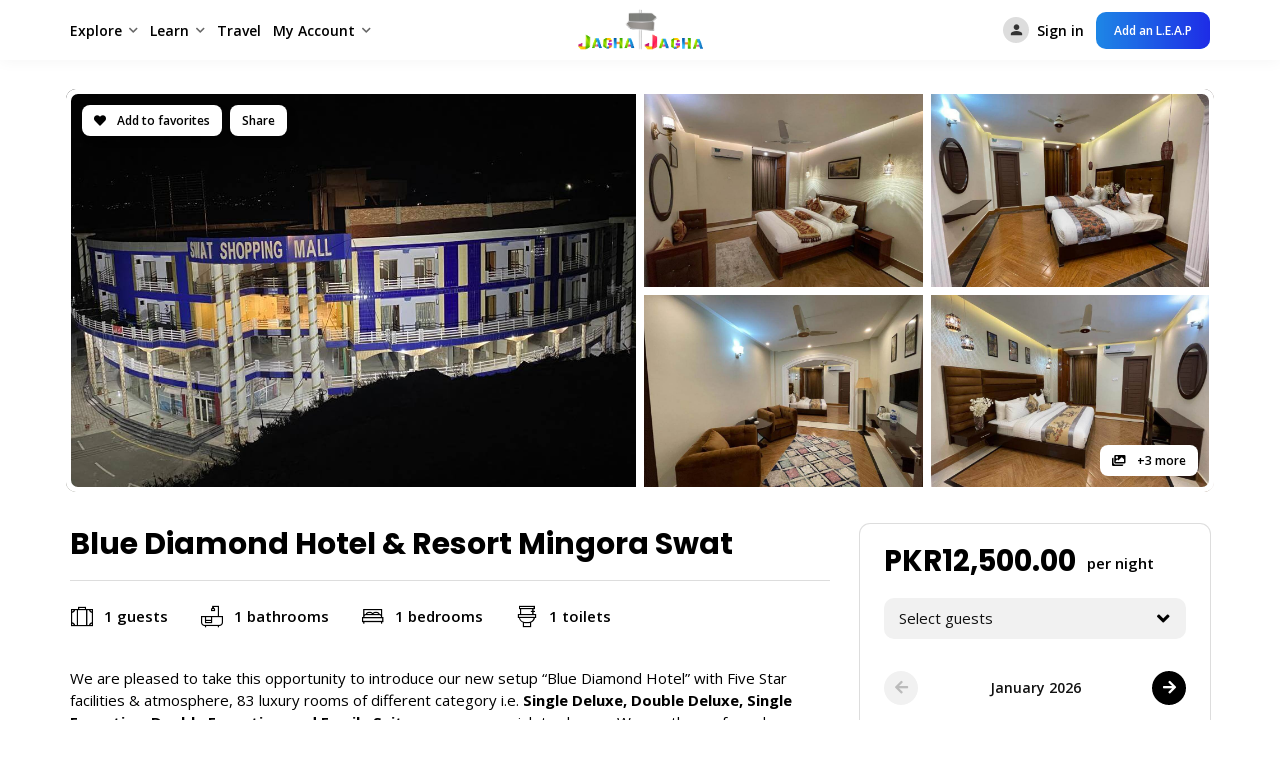

--- FILE ---
content_type: text/html; charset=UTF-8
request_url: http://jaghajagha.com/listing/blue-diamond-hotel-resort-mingora-swat/
body_size: 25621
content:
<!doctype html>
<html lang="en-US">
<head>

	<meta charset="UTF-8">
	<meta name="viewport" content="width=device-width, initial-scale=1">
	<link rel="profile" href="https://gmpg.org/xfn/11">

	<title>Blue Diamond Hotel &#038; Resort Mingora Swat &#8211; Jagha Jagha Travel MarketPlace</title>
            <style type="text/css">
                :root {
                    --main: #1E87E6;
                    --main-shade: #1E2CE6;
                    --minor: #000;
                    --minor-shade: #555;
                    --cursor-shade: rgba(255,255,255,.35);
                    --font-heading: Poppins;
                    --font-body: Open Sans;
                    --marker: #fff;
                    --marker-shade: #fff;
                    --marker-text: #111;
                    --marker-active: #111;
                    --marker-active-shade: #444;
                    --marker-active-text: #fff;
                }
            </style>
        <meta name='robots' content='max-image-preview:large' />
	<style>img:is([sizes="auto" i], [sizes^="auto," i]) { contain-intrinsic-size: 3000px 1500px }</style>
	<link rel='dns-prefetch' href='//fonts.googleapis.com' />
<link rel="alternate" type="application/rss+xml" title="Jagha Jagha Travel MarketPlace &raquo; Feed" href="http://jaghajagha.com/feed/" />
<link rel="alternate" type="application/rss+xml" title="Jagha Jagha Travel MarketPlace &raquo; Comments Feed" href="http://jaghajagha.com/comments/feed/" />
<link rel="alternate" type="application/rss+xml" title="Jagha Jagha Travel MarketPlace &raquo; Blue Diamond Hotel &#038; Resort Mingora Swat Comments Feed" href="http://jaghajagha.com/listing/blue-diamond-hotel-resort-mingora-swat/feed/" />
<script type="text/javascript">
/* <![CDATA[ */
window._wpemojiSettings = {"baseUrl":"https:\/\/s.w.org\/images\/core\/emoji\/16.0.1\/72x72\/","ext":".png","svgUrl":"https:\/\/s.w.org\/images\/core\/emoji\/16.0.1\/svg\/","svgExt":".svg","source":{"concatemoji":"http:\/\/jaghajagha.com\/wp-includes\/js\/wp-emoji-release.min.js?ver=6.8.3"}};
/*! This file is auto-generated */
!function(s,n){var o,i,e;function c(e){try{var t={supportTests:e,timestamp:(new Date).valueOf()};sessionStorage.setItem(o,JSON.stringify(t))}catch(e){}}function p(e,t,n){e.clearRect(0,0,e.canvas.width,e.canvas.height),e.fillText(t,0,0);var t=new Uint32Array(e.getImageData(0,0,e.canvas.width,e.canvas.height).data),a=(e.clearRect(0,0,e.canvas.width,e.canvas.height),e.fillText(n,0,0),new Uint32Array(e.getImageData(0,0,e.canvas.width,e.canvas.height).data));return t.every(function(e,t){return e===a[t]})}function u(e,t){e.clearRect(0,0,e.canvas.width,e.canvas.height),e.fillText(t,0,0);for(var n=e.getImageData(16,16,1,1),a=0;a<n.data.length;a++)if(0!==n.data[a])return!1;return!0}function f(e,t,n,a){switch(t){case"flag":return n(e,"\ud83c\udff3\ufe0f\u200d\u26a7\ufe0f","\ud83c\udff3\ufe0f\u200b\u26a7\ufe0f")?!1:!n(e,"\ud83c\udde8\ud83c\uddf6","\ud83c\udde8\u200b\ud83c\uddf6")&&!n(e,"\ud83c\udff4\udb40\udc67\udb40\udc62\udb40\udc65\udb40\udc6e\udb40\udc67\udb40\udc7f","\ud83c\udff4\u200b\udb40\udc67\u200b\udb40\udc62\u200b\udb40\udc65\u200b\udb40\udc6e\u200b\udb40\udc67\u200b\udb40\udc7f");case"emoji":return!a(e,"\ud83e\udedf")}return!1}function g(e,t,n,a){var r="undefined"!=typeof WorkerGlobalScope&&self instanceof WorkerGlobalScope?new OffscreenCanvas(300,150):s.createElement("canvas"),o=r.getContext("2d",{willReadFrequently:!0}),i=(o.textBaseline="top",o.font="600 32px Arial",{});return e.forEach(function(e){i[e]=t(o,e,n,a)}),i}function t(e){var t=s.createElement("script");t.src=e,t.defer=!0,s.head.appendChild(t)}"undefined"!=typeof Promise&&(o="wpEmojiSettingsSupports",i=["flag","emoji"],n.supports={everything:!0,everythingExceptFlag:!0},e=new Promise(function(e){s.addEventListener("DOMContentLoaded",e,{once:!0})}),new Promise(function(t){var n=function(){try{var e=JSON.parse(sessionStorage.getItem(o));if("object"==typeof e&&"number"==typeof e.timestamp&&(new Date).valueOf()<e.timestamp+604800&&"object"==typeof e.supportTests)return e.supportTests}catch(e){}return null}();if(!n){if("undefined"!=typeof Worker&&"undefined"!=typeof OffscreenCanvas&&"undefined"!=typeof URL&&URL.createObjectURL&&"undefined"!=typeof Blob)try{var e="postMessage("+g.toString()+"("+[JSON.stringify(i),f.toString(),p.toString(),u.toString()].join(",")+"));",a=new Blob([e],{type:"text/javascript"}),r=new Worker(URL.createObjectURL(a),{name:"wpTestEmojiSupports"});return void(r.onmessage=function(e){c(n=e.data),r.terminate(),t(n)})}catch(e){}c(n=g(i,f,p,u))}t(n)}).then(function(e){for(var t in e)n.supports[t]=e[t],n.supports.everything=n.supports.everything&&n.supports[t],"flag"!==t&&(n.supports.everythingExceptFlag=n.supports.everythingExceptFlag&&n.supports[t]);n.supports.everythingExceptFlag=n.supports.everythingExceptFlag&&!n.supports.flag,n.DOMReady=!1,n.readyCallback=function(){n.DOMReady=!0}}).then(function(){return e}).then(function(){var e;n.supports.everything||(n.readyCallback(),(e=n.source||{}).concatemoji?t(e.concatemoji):e.wpemoji&&e.twemoji&&(t(e.twemoji),t(e.wpemoji)))}))}((window,document),window._wpemojiSettings);
/* ]]> */
</script>
<style id='wp-emoji-styles-inline-css' type='text/css'>

	img.wp-smiley, img.emoji {
		display: inline !important;
		border: none !important;
		box-shadow: none !important;
		height: 1em !important;
		width: 1em !important;
		margin: 0 0.07em !important;
		vertical-align: -0.1em !important;
		background: none !important;
		padding: 0 !important;
	}
</style>
<link rel='stylesheet' id='wp-block-library-css' href='http://jaghajagha.com/wp-includes/css/dist/block-library/style.min.css?ver=6.8.3' type='text/css' media='all' />
<style id='classic-theme-styles-inline-css' type='text/css'>
/*! This file is auto-generated */
.wp-block-button__link{color:#fff;background-color:#32373c;border-radius:9999px;box-shadow:none;text-decoration:none;padding:calc(.667em + 2px) calc(1.333em + 2px);font-size:1.125em}.wp-block-file__button{background:#32373c;color:#fff;text-decoration:none}
</style>
<style id='global-styles-inline-css' type='text/css'>
:root{--wp--preset--aspect-ratio--square: 1;--wp--preset--aspect-ratio--4-3: 4/3;--wp--preset--aspect-ratio--3-4: 3/4;--wp--preset--aspect-ratio--3-2: 3/2;--wp--preset--aspect-ratio--2-3: 2/3;--wp--preset--aspect-ratio--16-9: 16/9;--wp--preset--aspect-ratio--9-16: 9/16;--wp--preset--color--black: #000000;--wp--preset--color--cyan-bluish-gray: #abb8c3;--wp--preset--color--white: #ffffff;--wp--preset--color--pale-pink: #f78da7;--wp--preset--color--vivid-red: #cf2e2e;--wp--preset--color--luminous-vivid-orange: #ff6900;--wp--preset--color--luminous-vivid-amber: #fcb900;--wp--preset--color--light-green-cyan: #7bdcb5;--wp--preset--color--vivid-green-cyan: #00d084;--wp--preset--color--pale-cyan-blue: #8ed1fc;--wp--preset--color--vivid-cyan-blue: #0693e3;--wp--preset--color--vivid-purple: #9b51e0;--wp--preset--gradient--vivid-cyan-blue-to-vivid-purple: linear-gradient(135deg,rgba(6,147,227,1) 0%,rgb(155,81,224) 100%);--wp--preset--gradient--light-green-cyan-to-vivid-green-cyan: linear-gradient(135deg,rgb(122,220,180) 0%,rgb(0,208,130) 100%);--wp--preset--gradient--luminous-vivid-amber-to-luminous-vivid-orange: linear-gradient(135deg,rgba(252,185,0,1) 0%,rgba(255,105,0,1) 100%);--wp--preset--gradient--luminous-vivid-orange-to-vivid-red: linear-gradient(135deg,rgba(255,105,0,1) 0%,rgb(207,46,46) 100%);--wp--preset--gradient--very-light-gray-to-cyan-bluish-gray: linear-gradient(135deg,rgb(238,238,238) 0%,rgb(169,184,195) 100%);--wp--preset--gradient--cool-to-warm-spectrum: linear-gradient(135deg,rgb(74,234,220) 0%,rgb(151,120,209) 20%,rgb(207,42,186) 40%,rgb(238,44,130) 60%,rgb(251,105,98) 80%,rgb(254,248,76) 100%);--wp--preset--gradient--blush-light-purple: linear-gradient(135deg,rgb(255,206,236) 0%,rgb(152,150,240) 100%);--wp--preset--gradient--blush-bordeaux: linear-gradient(135deg,rgb(254,205,165) 0%,rgb(254,45,45) 50%,rgb(107,0,62) 100%);--wp--preset--gradient--luminous-dusk: linear-gradient(135deg,rgb(255,203,112) 0%,rgb(199,81,192) 50%,rgb(65,88,208) 100%);--wp--preset--gradient--pale-ocean: linear-gradient(135deg,rgb(255,245,203) 0%,rgb(182,227,212) 50%,rgb(51,167,181) 100%);--wp--preset--gradient--electric-grass: linear-gradient(135deg,rgb(202,248,128) 0%,rgb(113,206,126) 100%);--wp--preset--gradient--midnight: linear-gradient(135deg,rgb(2,3,129) 0%,rgb(40,116,252) 100%);--wp--preset--font-size--small: 13px;--wp--preset--font-size--medium: 20px;--wp--preset--font-size--large: 36px;--wp--preset--font-size--x-large: 42px;--wp--preset--spacing--20: 0.44rem;--wp--preset--spacing--30: 0.67rem;--wp--preset--spacing--40: 1rem;--wp--preset--spacing--50: 1.5rem;--wp--preset--spacing--60: 2.25rem;--wp--preset--spacing--70: 3.38rem;--wp--preset--spacing--80: 5.06rem;--wp--preset--shadow--natural: 6px 6px 9px rgba(0, 0, 0, 0.2);--wp--preset--shadow--deep: 12px 12px 50px rgba(0, 0, 0, 0.4);--wp--preset--shadow--sharp: 6px 6px 0px rgba(0, 0, 0, 0.2);--wp--preset--shadow--outlined: 6px 6px 0px -3px rgba(255, 255, 255, 1), 6px 6px rgba(0, 0, 0, 1);--wp--preset--shadow--crisp: 6px 6px 0px rgba(0, 0, 0, 1);}:where(.is-layout-flex){gap: 0.5em;}:where(.is-layout-grid){gap: 0.5em;}body .is-layout-flex{display: flex;}.is-layout-flex{flex-wrap: wrap;align-items: center;}.is-layout-flex > :is(*, div){margin: 0;}body .is-layout-grid{display: grid;}.is-layout-grid > :is(*, div){margin: 0;}:where(.wp-block-columns.is-layout-flex){gap: 2em;}:where(.wp-block-columns.is-layout-grid){gap: 2em;}:where(.wp-block-post-template.is-layout-flex){gap: 1.25em;}:where(.wp-block-post-template.is-layout-grid){gap: 1.25em;}.has-black-color{color: var(--wp--preset--color--black) !important;}.has-cyan-bluish-gray-color{color: var(--wp--preset--color--cyan-bluish-gray) !important;}.has-white-color{color: var(--wp--preset--color--white) !important;}.has-pale-pink-color{color: var(--wp--preset--color--pale-pink) !important;}.has-vivid-red-color{color: var(--wp--preset--color--vivid-red) !important;}.has-luminous-vivid-orange-color{color: var(--wp--preset--color--luminous-vivid-orange) !important;}.has-luminous-vivid-amber-color{color: var(--wp--preset--color--luminous-vivid-amber) !important;}.has-light-green-cyan-color{color: var(--wp--preset--color--light-green-cyan) !important;}.has-vivid-green-cyan-color{color: var(--wp--preset--color--vivid-green-cyan) !important;}.has-pale-cyan-blue-color{color: var(--wp--preset--color--pale-cyan-blue) !important;}.has-vivid-cyan-blue-color{color: var(--wp--preset--color--vivid-cyan-blue) !important;}.has-vivid-purple-color{color: var(--wp--preset--color--vivid-purple) !important;}.has-black-background-color{background-color: var(--wp--preset--color--black) !important;}.has-cyan-bluish-gray-background-color{background-color: var(--wp--preset--color--cyan-bluish-gray) !important;}.has-white-background-color{background-color: var(--wp--preset--color--white) !important;}.has-pale-pink-background-color{background-color: var(--wp--preset--color--pale-pink) !important;}.has-vivid-red-background-color{background-color: var(--wp--preset--color--vivid-red) !important;}.has-luminous-vivid-orange-background-color{background-color: var(--wp--preset--color--luminous-vivid-orange) !important;}.has-luminous-vivid-amber-background-color{background-color: var(--wp--preset--color--luminous-vivid-amber) !important;}.has-light-green-cyan-background-color{background-color: var(--wp--preset--color--light-green-cyan) !important;}.has-vivid-green-cyan-background-color{background-color: var(--wp--preset--color--vivid-green-cyan) !important;}.has-pale-cyan-blue-background-color{background-color: var(--wp--preset--color--pale-cyan-blue) !important;}.has-vivid-cyan-blue-background-color{background-color: var(--wp--preset--color--vivid-cyan-blue) !important;}.has-vivid-purple-background-color{background-color: var(--wp--preset--color--vivid-purple) !important;}.has-black-border-color{border-color: var(--wp--preset--color--black) !important;}.has-cyan-bluish-gray-border-color{border-color: var(--wp--preset--color--cyan-bluish-gray) !important;}.has-white-border-color{border-color: var(--wp--preset--color--white) !important;}.has-pale-pink-border-color{border-color: var(--wp--preset--color--pale-pink) !important;}.has-vivid-red-border-color{border-color: var(--wp--preset--color--vivid-red) !important;}.has-luminous-vivid-orange-border-color{border-color: var(--wp--preset--color--luminous-vivid-orange) !important;}.has-luminous-vivid-amber-border-color{border-color: var(--wp--preset--color--luminous-vivid-amber) !important;}.has-light-green-cyan-border-color{border-color: var(--wp--preset--color--light-green-cyan) !important;}.has-vivid-green-cyan-border-color{border-color: var(--wp--preset--color--vivid-green-cyan) !important;}.has-pale-cyan-blue-border-color{border-color: var(--wp--preset--color--pale-cyan-blue) !important;}.has-vivid-cyan-blue-border-color{border-color: var(--wp--preset--color--vivid-cyan-blue) !important;}.has-vivid-purple-border-color{border-color: var(--wp--preset--color--vivid-purple) !important;}.has-vivid-cyan-blue-to-vivid-purple-gradient-background{background: var(--wp--preset--gradient--vivid-cyan-blue-to-vivid-purple) !important;}.has-light-green-cyan-to-vivid-green-cyan-gradient-background{background: var(--wp--preset--gradient--light-green-cyan-to-vivid-green-cyan) !important;}.has-luminous-vivid-amber-to-luminous-vivid-orange-gradient-background{background: var(--wp--preset--gradient--luminous-vivid-amber-to-luminous-vivid-orange) !important;}.has-luminous-vivid-orange-to-vivid-red-gradient-background{background: var(--wp--preset--gradient--luminous-vivid-orange-to-vivid-red) !important;}.has-very-light-gray-to-cyan-bluish-gray-gradient-background{background: var(--wp--preset--gradient--very-light-gray-to-cyan-bluish-gray) !important;}.has-cool-to-warm-spectrum-gradient-background{background: var(--wp--preset--gradient--cool-to-warm-spectrum) !important;}.has-blush-light-purple-gradient-background{background: var(--wp--preset--gradient--blush-light-purple) !important;}.has-blush-bordeaux-gradient-background{background: var(--wp--preset--gradient--blush-bordeaux) !important;}.has-luminous-dusk-gradient-background{background: var(--wp--preset--gradient--luminous-dusk) !important;}.has-pale-ocean-gradient-background{background: var(--wp--preset--gradient--pale-ocean) !important;}.has-electric-grass-gradient-background{background: var(--wp--preset--gradient--electric-grass) !important;}.has-midnight-gradient-background{background: var(--wp--preset--gradient--midnight) !important;}.has-small-font-size{font-size: var(--wp--preset--font-size--small) !important;}.has-medium-font-size{font-size: var(--wp--preset--font-size--medium) !important;}.has-large-font-size{font-size: var(--wp--preset--font-size--large) !important;}.has-x-large-font-size{font-size: var(--wp--preset--font-size--x-large) !important;}
:where(.wp-block-post-template.is-layout-flex){gap: 1.25em;}:where(.wp-block-post-template.is-layout-grid){gap: 1.25em;}
:where(.wp-block-columns.is-layout-flex){gap: 2em;}:where(.wp-block-columns.is-layout-grid){gap: 2em;}
:root :where(.wp-block-pullquote){font-size: 1.5em;line-height: 1.6;}
</style>
<link rel='stylesheet' id='brk-utilities-base-css' href='http://jaghajagha.com/wp-content/plugins/brikk-utilities/assets/dist/css/base.css?ver=1.3.4' type='text/css' media='all' />
<link rel='stylesheet' id='menu-image-css' href='http://jaghajagha.com/wp-content/plugins/menu-image/includes/css/menu-image.css?ver=3.13' type='text/css' media='all' />
<link rel='stylesheet' id='dashicons-css' href='http://jaghajagha.com/wp-includes/css/dashicons.min.css?ver=6.8.3' type='text/css' media='all' />
<link rel='stylesheet' id='font-awesome-5-css' href='http://jaghajagha.com/wp-content/plugins/routiz/assets/dist/fonts/font-awesome/css/all.min.css?ver=1.3.9' type='text/css' media='all' />
<link rel='stylesheet' id='material-icons-css' href='http://jaghajagha.com/wp-content/plugins/routiz/assets/dist/fonts/material-icons/style.css?ver=1.3.9' type='text/css' media='all' />
<link rel='stylesheet' id='amenities-icons-css' href='http://jaghajagha.com/wp-content/plugins/routiz/assets/dist/fonts/amenities/style.css?ver=1.3.9' type='text/css' media='all' />
<link rel='stylesheet' id='google-fonts-css' href='//fonts.googleapis.com/css?family=Open+Sans%3A400%2C600%2C700%7CPoppins%3A400%2C700%2C800&#038;ver=6.8.3' type='text/css' media='all' />
<link rel='stylesheet' id='rz-style-css' href='http://jaghajagha.com/wp-content/plugins/routiz/assets/dist/css/main.css?ver=1.3.9' type='text/css' media='all' />
<link rel='stylesheet' id='rz-account-css' href='http://jaghajagha.com/wp-content/plugins/routiz/assets/dist/css/account.css?ver=1.3.9' type='text/css' media='all' />
<link rel='stylesheet' id='woocommerce-layout-css' href='http://jaghajagha.com/wp-content/plugins/woocommerce/assets/css/woocommerce-layout.css?ver=10.1.3' type='text/css' media='all' />
<link rel='stylesheet' id='woocommerce-smallscreen-css' href='http://jaghajagha.com/wp-content/plugins/woocommerce/assets/css/woocommerce-smallscreen.css?ver=10.1.3' type='text/css' media='only screen and (max-width: 768px)' />
<link rel='stylesheet' id='woocommerce-general-css' href='http://jaghajagha.com/wp-content/plugins/woocommerce/assets/css/woocommerce.css?ver=10.1.3' type='text/css' media='all' />
<style id='woocommerce-inline-inline-css' type='text/css'>
.woocommerce form .form-row .required { visibility: visible; }
</style>
<link rel='stylesheet' id='wp-job-manager-job-listings-css' href='http://jaghajagha.com/wp-content/plugins/wp-job-manager/assets/dist/css/job-listings.css?ver=598383a28ac5f9f156e4' type='text/css' media='all' />
<link rel='stylesheet' id='if-menu-site-css-css' href='http://jaghajagha.com/wp-content/plugins/if-menu/assets/if-menu-site.css?ver=6.8.3' type='text/css' media='all' />
<link rel='stylesheet' id='brands-styles-css' href='http://jaghajagha.com/wp-content/plugins/woocommerce/assets/css/brands.css?ver=10.1.3' type='text/css' media='all' />
<link rel='stylesheet' id='wp-style-css' href='http://jaghajagha.com/wp-content/themes/brikk/style.css?ver=1.4.5' type='text/css' media='all' />
<link rel='stylesheet' id='brk-style-css' href='http://jaghajagha.com/wp-content/themes/brikk/assets/dist/css/main.css?ver=1.4.5' type='text/css' media='all' />
<link rel='stylesheet' id='brk-fonts-css' href='//fonts.googleapis.com/css2?display=swap&#038;family=Poppins:wght@700;800&#038;family=Sen:wght@400;700;800' type='text/css' media='all' />
<link rel='stylesheet' id='buttons-css' href='http://jaghajagha.com/wp-includes/css/buttons.min.css?ver=6.8.3' type='text/css' media='all' />
<link rel='stylesheet' id='editor-buttons-css' href='http://jaghajagha.com/wp-includes/css/editor.min.css?ver=6.8.3' type='text/css' media='all' />
<link rel='stylesheet' id='select2-css' href='http://jaghajagha.com/wp-content/plugins/routiz/assets/dist/lib/select2/css/select2.min.css?ver=1.3.9' type='text/css' media='all' />
<link rel='stylesheet' id='rz-form-css' href='http://jaghajagha.com/wp-content/plugins/routiz/assets/dist/css/form.css?ver=1.3.9' type='text/css' media='all' />
<link rel='stylesheet' id='rz-explore-css' href='http://jaghajagha.com/wp-content/plugins/routiz/assets/dist/css/explore.css?ver=1.3.9' type='text/css' media='all' />
<link rel='stylesheet' id='rz-listing-css' href='http://jaghajagha.com/wp-content/plugins/routiz/assets/dist/css/listing.css?ver=1.3.9' type='text/css' media='all' />
<script type="text/javascript" src="http://jaghajagha.com/wp-includes/js/jquery/jquery.min.js?ver=3.7.1" id="jquery-core-js"></script>
<script type="text/javascript" src="http://jaghajagha.com/wp-includes/js/jquery/jquery-migrate.min.js?ver=3.4.1" id="jquery-migrate-js"></script>
<script type="text/javascript" src="http://jaghajagha.com/wp-content/plugins/woocommerce/assets/js/jquery-blockui/jquery.blockUI.min.js?ver=2.7.0-wc.10.1.3" id="jquery-blockui-js" defer="defer" data-wp-strategy="defer"></script>
<script type="text/javascript" src="http://jaghajagha.com/wp-content/plugins/woocommerce/assets/js/js-cookie/js.cookie.min.js?ver=2.1.4-wc.10.1.3" id="js-cookie-js" defer="defer" data-wp-strategy="defer"></script>
<script type="text/javascript" id="woocommerce-js-extra">
/* <![CDATA[ */
var woocommerce_params = {"ajax_url":"\/wp-admin\/admin-ajax.php","wc_ajax_url":"\/?wc-ajax=%%endpoint%%","i18n_password_show":"Show password","i18n_password_hide":"Hide password"};
/* ]]> */
</script>
<script type="text/javascript" src="http://jaghajagha.com/wp-content/plugins/woocommerce/assets/js/frontend/woocommerce.min.js?ver=10.1.3" id="woocommerce-js" defer="defer" data-wp-strategy="defer"></script>
<script type="text/javascript" id="utils-js-extra">
/* <![CDATA[ */
var userSettings = {"url":"\/","uid":"0","time":"1768407318","secure":""};
/* ]]> */
</script>
<script type="text/javascript" src="http://jaghajagha.com/wp-includes/js/utils.min.js?ver=6.8.3" id="utils-js"></script>
<link rel="https://api.w.org/" href="http://jaghajagha.com/wp-json/" /><link rel="EditURI" type="application/rsd+xml" title="RSD" href="http://jaghajagha.com/xmlrpc.php?rsd" />
<meta name="generator" content="WordPress 6.8.3" />
<meta name="generator" content="WooCommerce 10.1.3" />
<link rel="canonical" href="http://jaghajagha.com/listing/blue-diamond-hotel-resort-mingora-swat/" />
<link rel='shortlink' href='http://jaghajagha.com/?p=6470' />
<link rel="alternate" title="oEmbed (JSON)" type="application/json+oembed" href="http://jaghajagha.com/wp-json/oembed/1.0/embed?url=http%3A%2F%2Fjaghajagha.com%2Flisting%2Fblue-diamond-hotel-resort-mingora-swat%2F" />
<link rel="alternate" title="oEmbed (XML)" type="text/xml+oembed" href="http://jaghajagha.com/wp-json/oembed/1.0/embed?url=http%3A%2F%2Fjaghajagha.com%2Flisting%2Fblue-diamond-hotel-resort-mingora-swat%2F&#038;format=xml" />
<script type="application/ld+json">{"@context":"http:\/\/schema.org","@type":"Review","@id":"http:\/\/jaghajagha.com\/listing\/blue-diamond-hotel-resort-mingora-swat\/","name":"Blue Diamond Hotel &#038; Resort Mingora Swat","description":"We are pleased to take this opportunity to introduce our new setup \u201cBlue Diamond Hotel\u201d with Five Star facilities &amp; atmosphere, 83 luxury rooms of different category i.e.\u00a0Single Deluxe, Double Deluxe, Single Executive, Double Executive, and Family Suites\u00a0as you may wish to choose. We are the preferred destination of choice offering professional, personalized, flexible hospitality.&hellip;","url":{"@type":"URL","@id":"http:\/\/jaghajagha.com\/listing\/blue-diamond-hotel-resort-mingora-swat\/"},"hasMap":"http:\/\/maps.google.com\/maps?daddr=34.7917274%2C72.3946552","itemReviewed":{"@type":"Lodging","image":"http:\/\/jaghajagha.com\/wp-content\/uploads\/2021\/07\/1-4.jpg","name":"Blue Diamond Hotel &#038; Resort Mingora Swat"},"author":"jaghajagha","address":"Faisal Town Fizaghat Swat, Mingora, Swat, Khyber Pakhtunkhwa 19130, Pakistan","geo":{"@type":"GeoCoordinates","latitude":"34.7917274","longitude":"72.3946552"}}</script>	<noscript><style>.woocommerce-product-gallery{ opacity: 1 !important; }</style></noscript>
	<meta name="generator" content="Elementor 3.31.5; features: e_font_icon_svg, additional_custom_breakpoints, e_element_cache; settings: css_print_method-external, google_font-enabled, font_display-auto">
			<style>
				.e-con.e-parent:nth-of-type(n+4):not(.e-lazyloaded):not(.e-no-lazyload),
				.e-con.e-parent:nth-of-type(n+4):not(.e-lazyloaded):not(.e-no-lazyload) * {
					background-image: none !important;
				}
				@media screen and (max-height: 1024px) {
					.e-con.e-parent:nth-of-type(n+3):not(.e-lazyloaded):not(.e-no-lazyload),
					.e-con.e-parent:nth-of-type(n+3):not(.e-lazyloaded):not(.e-no-lazyload) * {
						background-image: none !important;
					}
				}
				@media screen and (max-height: 640px) {
					.e-con.e-parent:nth-of-type(n+2):not(.e-lazyloaded):not(.e-no-lazyload),
					.e-con.e-parent:nth-of-type(n+2):not(.e-lazyloaded):not(.e-no-lazyload) * {
						background-image: none !important;
					}
				}
			</style>
			<link rel="icon" href="http://jaghajagha.com/wp-content/uploads/2021/05/Jagha_Jagha-removebg-preview.png" sizes="32x32" />
<link rel="icon" href="http://jaghajagha.com/wp-content/uploads/2021/05/Jagha_Jagha-removebg-preview.png" sizes="192x192" />
<link rel="apple-touch-icon" href="http://jaghajagha.com/wp-content/uploads/2021/05/Jagha_Jagha-removebg-preview.png" />
<meta name="msapplication-TileImage" content="http://jaghajagha.com/wp-content/uploads/2021/05/Jagha_Jagha-removebg-preview.png" />

</head>

<body class="wp-singular rz_listing-template-default single single-rz_listing postid-6470 wp-custom-logo wp-theme-brikk theme-brikk routiz woocommerce-no-js page brk-header--center brikk elementor-default elementor-kit-280">


<div id="page" class="site">

			<div class="brk-mobile-header">
    <span class="brk--site-name brk-font-heading">
        <a href="http://jaghajagha.com">
                            <div class="brk--logo">
                    <img src="http://jaghajagha.com/wp-content/uploads/2021/05/Jagha_Jagha__6_-removebg-preview.png">
                </div>
                                    <div class="brk-logo-overlap">
                        <img src="http://jaghajagha.com/wp-content/uploads/2021/05/Jagha_Jagha__6_-removebg-preview.png">
                    </div>
                                    </a>
    </span>
</div>		
<header class="brk-header">
    <div class="brk-row">        <div class="brk-site-header">
            <div class="brk-header-container">
                <div class="brk-site-logo">
                    <a href="http://jaghajagha.com">
                                                    <img src="http://jaghajagha.com/wp-content/uploads/2021/05/Jagha_Jagha__6_-removebg-preview.png">
                                                            <div class="brk-logo-overlap">
                                    <img src="http://jaghajagha.com/wp-content/uploads/2021/05/Jagha_Jagha__6_-removebg-preview.png">
                                </div>
                                                                        </a>
                </div>
                                    <div class="brk-site-nav">
                        <nav class="brk-nav brk-nav-main">
                            <ul id="menu-primary" class="menu"><li id="menu-item-2712" class="menu-item menu-item-type-custom menu-item-object-custom menu-item-has-children menu-item-2712"><a href="#">Explore</a>
<ul class="sub-menu">
	<li id="menu-item-511" class="md-action-dynamic-explore menu-item menu-item-type-custom menu-item-object-custom menu-item-511"><a href="http://jaghajagha.com/explore/?type=lodgings">Lodgings</a></li>
	<li id="menu-item-512" class="md-action-dynamic-explore menu-item menu-item-type-custom menu-item-object-custom menu-item-512"><a href="http://jaghajagha.com/explore/?type=eateries">Eateries</a></li>
	<li id="menu-item-513" class="md-action-dynamic-explore menu-item menu-item-type-custom menu-item-object-custom menu-item-513"><a href="http://jaghajagha.com/explore/?type=adventures">Adventures</a></li>
	<li id="menu-item-2711" class="menu-item menu-item-type-custom menu-item-object-custom menu-item-2711"><a href="http://jaghajagha.com/explore/?type=professionals">Professionals</a></li>
</ul>
</li>
<li id="menu-item-510" class="menu-item menu-item-type-custom menu-item-object-custom menu-item-has-children menu-item-510"><a href="#">Learn</a>
<ul class="sub-menu">
	<li id="menu-item-2890" class="menu-item menu-item-type-post_type menu-item-object-page menu-item-2890"><a href="http://jaghajagha.com/visiting/">Visiting</a></li>
	<li id="menu-item-2889" class="menu-item menu-item-type-post_type menu-item-object-page menu-item-2889"><a href="http://jaghajagha.com/hosting/">Hosting</a></li>
	<li id="menu-item-2888" class="menu-item menu-item-type-post_type menu-item-object-page menu-item-2888"><a href="http://jaghajagha.com/repping/">Repping</a></li>
</ul>
</li>
<li id="menu-item-3492" class="menu-item menu-item-type-custom menu-item-object-custom menu-item-3492"><a href="#">Travel</a></li>
<li id="menu-item-3491" class="menu-item menu-item-type-custom menu-item-object-custom menu-item-has-children menu-item-3491"><a href="#">My Account</a>
<ul class="sub-menu">
	<li id="menu-item-3019" class="menu-item menu-item-type-post_type menu-item-object-page menu-item-3019"><a href="http://jaghajagha.com/my-account/">Profile</a></li>
	<li id="menu-item-3020" class="menu-item menu-item-type-post_type menu-item-object-page menu-item-3020"><a href="http://jaghajagha.com/myaccount/listings/">Edit Listings</a></li>
	<li id="menu-item-3021" class="menu-item menu-item-type-post_type menu-item-object-page menu-item-3021"><a href="http://jaghajagha.com/stats-dashboard/">Stats Dashboard</a></li>
	<li id="menu-item-7462" class="menu-item menu-item-type-post_type menu-item-object-page menu-item-7462"><a href="http://jaghajagha.com/mycart/">My Cart</a></li>
	<li id="menu-item-7463" class="menu-item menu-item-type-post_type menu-item-object-page menu-item-7463"><a href="http://jaghajagha.com/checkout/">Checkout</a></li>
</ul>
</li>
</ul>                        </nav>
                    </div>
                                <div class="brk-site-actions">
                    <nav class="brk-nav">
                        <ul>
                                                                                    <li>
                                                                    <a href="#" class="brk--pad" data-modal="signin">
                                        <i class="material-icon-person"></i>
                                        <span>Sign in</span>
                                    </a>
                                                            </li>
                                                                                            <li>
                                    <div class="brk-site-cta">
                                        <a href="http://jaghajagha.com/submission/" class="rz-button rz-button-accent rz-small">
                                            <span>Add an L.E.A.P</span>
                                        </a>
                                    </div>
                                </li>
                            
                        </ul>
                    </nav>
                </div>
            </div>
        </div>    </div>
</header>
	
<div class="brk-container">
	<main class="brk-main">

		<div class="brk-content">
			
<section id="primary" class="content-area">
    <div class="site-main">

        <input type="hidden" id="rz_listing_id" value="6470">

        
    <div class="brk-cover-outer">
        <div class="brk-row">
            <div class="brk-cover brk--gallery-lighbox">

                <div class="brk--images" data-size="5">
                                                                        <a href="#" class="brk--image" style="background-image: url('http://jaghajagha.com/wp-content/uploads/2021/07/1-4.jpg');"></a>
                                                                                                                        <a href="#" class="brk--image" style="background-image: url('http://jaghajagha.com/wp-content/uploads/2021/07/2-4.jpg');"></a>
                                                                                                                        <a href="#" class="brk--image" style="background-image: url('http://jaghajagha.com/wp-content/uploads/2021/07/3-4.jpg');"></a>
                                                                                                                        <a href="#" class="brk--image" style="background-image: url('http://jaghajagha.com/wp-content/uploads/2021/07/4-4.jpg');"></a>
                                                                                                                        <a href="#" class="brk--image" style="background-image: url('http://jaghajagha.com/wp-content/uploads/2021/07/5-4.jpg');"></a>
                                                                </div>

                <ul class="brk-lightbox-stack" style="margin:0;list-style:none;">
                                            <li class="brk-lightbox" data-image="http://jaghajagha.com/wp-content/uploads/2021/07/1-4.jpg"></li>
                                            <li class="brk-lightbox" data-image="http://jaghajagha.com/wp-content/uploads/2021/07/2-4.jpg"></li>
                                            <li class="brk-lightbox" data-image="http://jaghajagha.com/wp-content/uploads/2021/07/3-4.jpg"></li>
                                            <li class="brk-lightbox" data-image="http://jaghajagha.com/wp-content/uploads/2021/07/4-4.jpg"></li>
                                            <li class="brk-lightbox" data-image="http://jaghajagha.com/wp-content/uploads/2021/07/5-4.jpg"></li>
                                            <li class="brk-lightbox" data-image="http://jaghajagha.com/wp-content/uploads/2021/07/6-4.jpg"></li>
                                            <li class="brk-lightbox" data-image="http://jaghajagha.com/wp-content/uploads/2021/07/7-4.jpg"></li>
                                            <li class="brk-lightbox" data-image="http://jaghajagha.com/wp-content/uploads/2021/07/8-4.jpg"></li>
                                    </ul>
                <ul class="brk-gallery-actions brk--top">
                                                                    <li>
                            <a class="" href="#" data-modal="signin" data-id="6470">
                                <i class="far fa-heart"></i>
                                Add to favorites                            </a>
                        </li>
                                                                <li>
                            <a href="#" data-modal="share">
                                Share                            </a>
                        </li>
                                    </ul>
                                    <ul class="brk-gallery-actions brk--bottom">
                        <li>
                            <a href="#" data-action="expand-gallery">
                                <i class="far fa-images"></i>
                                +3 more                            </a>
                        </li>
                    </ul>
                            </div>
        </div>
    </div>

        <div class="brk-row">
            <div class="rz-grid">
                <div class="rz-col">

                    <div class="rz-single">
                        <div class="rz-container">
                            <div class="rz-content">
                                
<div class="rz-single-heading">
        <div class="rz-single-heading-title">
        <h1 class="rz-title">Blue Diamond Hotel &#038; Resort Mingora Swat</h1>
    </div>
</div>

<div class="rz-single-content">
    <div class="rz-mod-listing rz-mod-listing-meta" data-type="meta"><div class="rz-mod-content">
  <div class="rz--meta rz--style-inline ">
 <ul>

 
 
  
 
 <li>

  <i class="icon-amts-luggage-1"></i>
 
 
 <span>
 1 guests
 </span>

 
 </li>

 
  
 
 
  
 
 <li>

  <i class="icon-amts-bathtub"></i>
 
 
 <span>
 1 bathrooms
 </span>

 
 </li>

 
  
 
 
  
 
 <li>

  <i class="icon-amts-bed"></i>
 
 
 <span>
 1 bedrooms
 </span>

 
 </li>

 
  
 
 
  
 
 <li>

  <i class="icon-amts-toilet"></i>
 
 
 <span>
 1 toilets
 </span>

 
 </li>

 
  
 
 </ul>
 </div>
 </div>
</div><div class="rz-mod-listing rz-mod-listing-content" data-type="content"><div class="rz-mod-content">
  <p>We are pleased to take this opportunity to introduce our new setup “Blue Diamond Hotel” with Five Star facilities &amp; atmosphere, 83 luxury rooms of different category i.e. <strong>Single Deluxe, Double Deluxe, Single Executive, Double Executive, and Family Suites</strong> as you may wish to choose. We are the preferred destination of choice offering professional, personalized, flexible hospitality.<br />
Overlooking the majestic Hindu Kush Mountains and The Swat River,<br />
Blue Diamond Hotel Mingora Swat is a complete tourist destination for families and friends on vacation, nature lovers, and adventure enthusiasts. Whether on holiday or a business trip, guests can avail a host of modern services and amenities provided at the hotel and you can enjoy the magnificent view of the sunset from your room balcony. Guests can also explore various activities in the area. The hotel is located approximately 230 kilometers and around three hours away from Islamabad. Commuters can travel to Mingora Swat via AH1 / M-1 and Swat Expressway. Malam Jabba is 35 kilometers and one hour away from main Mingora city by road whereas Kalam is 96 kilometers away from Mingora you can travel by Bahrain Road.</p>

 </div>
</div><div class="rz-mod-listing rz-mod-listing-content" data-type="content"></div><div class="rz-mod-listing rz-mod-listing-meta" data-type="meta"><div class="rz-mod-content">
  <div class="rz--meta rz--style-list ">
 <ul>

 
 
 
  
 
 <li>

  <i class="material-icon-access_timequery_builderschedule"></i>
 
 
 <span>
 12:00 Noon
 </span>

 
 </li>

 
  
 
 
  
   <li>
  <i class="material-icon-pets"></i>
  <span>
 No Pets
 </span>
 </li>
   <li>
  <i class="fas fa-key"></i>
  <span>
 Separate key
 </span>
 </li>
   <li>
  <i class="material-icon-smoking_rooms"></i>
  <span>
 Smoking allowed
 </span>
 </li>
 
 
 
 </ul>
 </div>
 </div>
</div><div class="rz-mod-listing rz-mod-listing-content" data-type="content"></div><div class="rz-mod-listing rz-mod-listing-taxonomy" data-type="taxonomy"><div class="rz-mod-content">
  <h4>Amenities</h4>
   <ul class="rz-tax-list rz--style-inline">
  <li>
  <div class="rz--icon">
 <i class="icon-amts-air-conditioner"></i>
 </div>
  <div class="rz--label">
 <p class="rz-mb-0"><strong>Air conditioning</strong></p>
  </div>
 </li>
  <li>
  <div class="rz--icon">
 <i class="icon-amts-towel"></i>
 </div>
  <div class="rz--label">
 <p class="rz-mb-0"><strong>Clean towels</strong></p>
  </div>
 </li>
  <li>
  <div class="rz--icon">
 <i class="icon-amts-shower"></i>
 </div>
  <div class="rz--label">
 <p class="rz-mb-0"><strong>Hot n Cold Water</strong></p>
  </div>
 </li>
  <li>
  <div class="rz--icon">
 <i class="icon-amts-washing-machine"></i>
 </div>
  <div class="rz--label">
 <p class="rz-mb-0"><strong>Laundry</strong></p>
  </div>
 </li>
  <li>
  <div class="rz--icon">
 <i class="far fa-credit-card"></i>
 </div>
  <div class="rz--label">
 <p class="rz-mb-0"><strong>Pay by Card</strong></p>
  </div>
 </li>
  <li>
  <div class="rz--icon">
 <i class="icon-amts-room-service-1"></i>
 </div>
  <div class="rz--label">
 <p class="rz-mb-0"><strong>Room Service</strong></p>
  </div>
 </li>
  <li>
  <div class="rz--icon">
 <i class="icon-amts-wifi-router"></i>
 </div>
  <div class="rz--label">
 <p class="rz-mb-0"><strong>Wifi</strong></p>
  </div>
 </li>
  </ul>
  </div>
</div><div class="rz-mod-listing rz-mod-listing-content" data-type="content"></div><div class="rz-mod-listing rz-mod-listing-author" data-type="author"><div class="rz-mod-content">
  <h4>Owner</h4>
  <div class="rz-author">
 <div class="rz--heading">
 <div class="rz--avatar">
 <a href="http://jaghajagha.com/author/jaghajagha/">
 <div class="rz-avatar-placeholder"><i class="material-icon-person"></i></div>
 </a>
 </div>
 <div class="rz--meta">
 <div class="rz--name">
 <a href="http://jaghajagha.com/author/jaghajagha/">
 jaghajagha
  </a>
  </div>
 </div>
 </div>
  <div class="rz--action">
 <a href="#" class="rz-button rz-button-accent" data-modal="signin" data-params='{"id":6470}'>
 <span>Contact jaghajagha</span>
 </a>
 </div>
 </div>
</div>
</div><div class="rz-mod-listing rz-mod-listing-location" data-type="location"><div class="rz-mod-content ">
  <h4>Location</h4>
  <div class="rz-map-outer">
 <div class="rz-map" data-lat="34.7917274" data-lng="72.3946552"></div>
 <div class="rz-map-zoom">
 <a href="#" class="rz--zoom-in" data-action="explore-map-zoom-in"><i class="fas fa-plus"></i></a>
 <a href="#" class="rz--zoom-out" data-action="explore-map-zoom-out"><i class="fas fa-minus"></i></a>
 </div>
 <div class="rz-mod-listing-marker-content rz-none">
 <span class="rz-mod-listing-marker">
 <i class="fas fa-building"></i>
 </span>
 </div>
  </div>
 </div>

</div><div class="rz-mod-listing rz-mod-listing-content" data-type="content"></div></div>
                            </div>
                            
    <div class="rz-sidebar">
        <div class="rz-single-sidebar rz--sticky">
            
<div class="rz--heading">
    <div class="rz--col-heading">
        <h4 class="rz--title rz-ellipsis">
                    </h4>
    </div>
    <div class="rz--col-close">
        <a href="#" class="rz-close" data-action="toggle-mobile-action">
            <i class="fas fa-times"></i>
        </a>
    </div>
</div>

<div class="rz-listing-action">
    <div class="rz-mod-action rz-mod-action-booking" data-type="booking"><input type="hidden" id="security-action" name="security-action" value="25e58b3994" /><input type="hidden" name="_wp_http_referer" value="/listing/blue-diamond-hotel-resort-mingora-swat/" />            <div class="rz-form-group rz-field rz-col-12" data-type="hidden" data-storage="field" data-disabled="no" data-id="listing_id"><input
 type="hidden"
 name="listing_id"
 value="6470"
 
 class=""
 >
</div>
 <div class="rz-action-price">
 <span class="rz--price rz-font-heading"><span class="rz--currency">PKR</span><span class="rz--amount">12,500.00</span></span>
 <span class="rz--text">per night</span>
 </div>



<div class="rz-form">
 <div class="rz-grid">

              <div class="rz-form-group rz-field rz-col-12" data-type="guests" data-storage="field" data-disabled="no" data-id="guests"><div class="rz-guests rz-no-select  rz-is-placeholder "
 data-num-guests="1"
 data-text-singular="1 guest"
 data-text-plural="%s guests"
 data-text-placeholder="Select guests">
 <span class="rz--label">
 <span>
  Select guests
  </span>
 </span>
 <div class="rz--dropdown">
 <div class="rz--inner">
 <span class="rz--title">Select guests</span>
 <div class="rz-none">
             <div class="rz-form-group rz-field rz-col-12" data-input-type="number" data-type="number" data-storage="field" data-disabled="no" data-id="guests"><div class="rz-number-type-number" data-type="number">

 
  <input type="number" name="guests" value="0" placeholder="" min="0" data-format="<strong>%s</strong>"  >

 
</div>
</div>
 </div>
 <table>
 <tbody>
 <tr>
 <td class="rz--name"><strong>Adults</strong></td>
 <td class="rz--field">
             <div class="rz-form-group rz-field rz-col-12" data-input-type="stepper" data-type="number" data-storage="field" data-disabled="no" data-id="guest_adults"><div class="rz-number-type-stepper" data-type="stepper">

 
 <div class="rz-stepper rz--v1">
 <input class="rz-none" type="number" name="guest_adults" value="0" min="0" data-format="<strong>%s</strong>"  >
 <div class="rz--row">
 <div class="rz--cell">
 <a href="#" class="rz-stepper-button" data-action="decrease">
 <i class="fas fa-minus"></i>
 </a>
 </div>
 <div class="rz--cell rz--cell-text rz-flex rz-flex-column rz-justify-center">
 <p class="rz-stepper-text"><strong>0</strong></p>
 </div>
 <div class="rz--cell">
 <a href="#" class="rz-stepper-button" data-action="increase">
 <i class="fas fa-plus"></i>
 </a>
 </div>
 </div>
 </div>

 
</div>
</div>
 </td>
 </tr>
 <tr>
 <td class="rz--name"><strong>Children</strong></td>
 <td class="rz--field">
             <div class="rz-form-group rz-field rz-col-12" data-input-type="stepper" data-type="number" data-storage="field" data-disabled="no" data-id="guest_children"><div class="rz-number-type-stepper" data-type="stepper">

 
 <div class="rz-stepper rz--v1">
 <input class="rz-none" type="number" name="guest_children" value="0" min="0" data-format="<strong>%s</strong>"  >
 <div class="rz--row">
 <div class="rz--cell">
 <a href="#" class="rz-stepper-button" data-action="decrease">
 <i class="fas fa-minus"></i>
 </a>
 </div>
 <div class="rz--cell rz--cell-text rz-flex rz-flex-column rz-justify-center">
 <p class="rz-stepper-text"><strong>0</strong></p>
 </div>
 <div class="rz--cell">
 <a href="#" class="rz-stepper-button" data-action="increase">
 <i class="fas fa-plus"></i>
 </a>
 </div>
 </div>
 </div>

 
</div>
</div>
 </td>
 </tr>
 <tr>
 <td class="rz--name"><strong>Infants</strong></td>
 <td class="rz--field">
             <div class="rz-form-group rz-field rz-col-12" data-input-type="stepper" data-type="number" data-storage="field" data-disabled="no" data-id="guest_infants"><div class="rz-number-type-stepper" data-type="stepper">

 
 <div class="rz-stepper rz--v1">
 <input class="rz-none" type="number" name="guest_infants" value="0" min="0" max="999" data-format="<strong>%s</strong>"  >
 <div class="rz--row">
 <div class="rz--cell">
 <a href="#" class="rz-stepper-button" data-action="decrease">
 <i class="fas fa-minus"></i>
 </a>
 </div>
 <div class="rz--cell rz--cell-text rz-flex rz-flex-column rz-justify-center">
 <p class="rz-stepper-text"><strong>0</strong></p>
 </div>
 <div class="rz--cell">
 <a href="#" class="rz-stepper-button" data-action="increase">
 <i class="fas fa-plus"></i>
 </a>
 </div>
 </div>
 </div>

 
</div>
</div>
 </td>
 </tr>
 </tbody>
 </table>
 </div>
 <div class="rz--footer">
  <p class="rz--info">1 guest maximum. Infants don’t count toward the number of guests.</p>
  <div class="rz-text-right">
 <a href="#" class="rz-button rz-small" data-action="guests-close">
 <span>Close</span>
 
<div class="rz-preloader">
    <i class="fas fa-sync"></i>
</div>

 </a>
 </div>
 </div>
 </div>
</div>
</div> 
   
             <div class="rz-calendar-picker rz-calendar-large-no rz-calendar-booking rz-form-group rz-field rz-col-12" data-range="1" data-large="" data-format="d-m-Y" data-readonly="" data-type="calendar" data-storage="field" data-disabled="no" data-id="booking"><div class="rz-calendar-date rz-no-select">

 <div class="rz-grid rz-none">

 <div class="rz-col">
 <input type="text" class="rz-calendar-date-start rz-mt-4" value="" autocomplete="nope">
 <input type="text" name="rz_booking[]" class="rz-calendar-ts" value="" autocomplete="nope">
 </div>

 <div class="rz-col">
 <input type="text" class="rz-calendar-date-end rz-mt-4" value="" autocomplete="nope">
 <input type="text" name="rz_booking[]" class="rz-calendar-ts-end" value="" autocomplete="nope">
 </div>

 </div>

 
 <div class="rz-calendar ">

 <div class="rz-calendar-nav rz-flex rz-w-100 rz-justify-space">
 <div class="">
 <a href="#" class="rz-disabled" data-action="prev">
 <i class="fas fa-arrow-left" aria-hidden="true"></i>
 </a>
 </div>
 <div class="">
 <a href="#" class="" data-action="next">
 <i class="fas fa-arrow-right" aria-hidden="true"></i>
 </a>
 </div>
 </div>

  <div class="rz-calendar-month  rz-active " data-month="1">
 <div class="rz-month">
 <h4>January 2026</h4>
 </div>
 <ul class="rz-weekdays">
  <li data-name="Monday">M</li>
  <li data-name="Tuesday">T</li>
  <li data-name="Wednesday">W</li>
  <li data-name="Thursday">T</li>
  <li data-name="Friday">F</li>
  <li data-name="Saturday">S</li>
  <li data-name="Sunday">S</li>
  </ul>
 <ul class="rz-days">
  <li class="rz--prev-month-day"
  >
  </li>
  <li class="rz--prev-month-day"
  >
  </li>
  <li class="rz--prev-month-day"
  >
  </li>
  <li class="rz--day-disabled rz--past-day rz--available"
  data-timestamp="1767225600"   data-date="01-01-2026" >
  <span><i>1</i></span>
  </li>
  <li class="rz--day-disabled rz--past-day rz--available"
  data-timestamp="1767312000"   data-date="02-01-2026" >
  <span><i>2</i></span>
  </li>
  <li class="rz--day-disabled rz--past-day rz--available"
  data-timestamp="1767398400"   data-date="03-01-2026" >
  <span><i>3</i></span>
  </li>
  <li class="rz--day-disabled rz--past-day rz--available"
  data-timestamp="1767484800"   data-date="04-01-2026" >
  <span><i>4</i></span>
  </li>
  <li class="rz--day-disabled rz--past-day rz--available"
  data-timestamp="1767571200"   data-date="05-01-2026" >
  <span><i>5</i></span>
  </li>
  <li class="rz--day-disabled rz--past-day rz--available"
  data-timestamp="1767657600"   data-date="06-01-2026" >
  <span><i>6</i></span>
  </li>
  <li class="rz--day-disabled rz--past-day rz--available"
  data-timestamp="1767744000"   data-date="07-01-2026" >
  <span><i>7</i></span>
  </li>
  <li class="rz--day-disabled rz--past-day rz--available"
  data-timestamp="1767830400"   data-date="08-01-2026" >
  <span><i>8</i></span>
  </li>
  <li class="rz--day-disabled rz--past-day rz--available"
  data-timestamp="1767916800"   data-date="09-01-2026" >
  <span><i>9</i></span>
  </li>
  <li class="rz--day-disabled rz--past-day rz--available"
  data-timestamp="1768003200"   data-date="10-01-2026" >
  <span><i>10</i></span>
  </li>
  <li class="rz--day-disabled rz--past-day rz--available"
  data-timestamp="1768089600"   data-date="11-01-2026" >
  <span><i>11</i></span>
  </li>
  <li class="rz--day-disabled rz--past-day rz--available"
  data-timestamp="1768176000"   data-date="12-01-2026" >
  <span><i>12</i></span>
  </li>
  <li class="rz--day-disabled rz--past-day rz--available"
  data-timestamp="1768262400"   data-date="13-01-2026" >
  <span><i>13</i></span>
  </li>
  <li class="rz--future-day rz--available"
  data-timestamp="1768348800"   data-date="14-01-2026" >
  <span><i>14</i></span>
  </li>
  <li class="rz--future-day rz--available"
  data-timestamp="1768435200"   data-date="15-01-2026" >
  <span><i>15</i></span>
  </li>
  <li class="rz--future-day rz--available"
  data-timestamp="1768521600"   data-date="16-01-2026" >
  <span><i>16</i></span>
  </li>
  <li class="rz--future-day rz--available"
  data-timestamp="1768608000"   data-date="17-01-2026" >
  <span><i>17</i></span>
  </li>
  <li class="rz--future-day rz--available"
  data-timestamp="1768694400"   data-date="18-01-2026" >
  <span><i>18</i></span>
  </li>
  <li class="rz--future-day rz--available"
  data-timestamp="1768780800"   data-date="19-01-2026" >
  <span><i>19</i></span>
  </li>
  <li class="rz--future-day rz--available"
  data-timestamp="1768867200"   data-date="20-01-2026" >
  <span><i>20</i></span>
  </li>
  <li class="rz--future-day rz--available"
  data-timestamp="1768953600"   data-date="21-01-2026" >
  <span><i>21</i></span>
  </li>
  <li class="rz--future-day rz--available"
  data-timestamp="1769040000"   data-date="22-01-2026" >
  <span><i>22</i></span>
  </li>
  <li class="rz--future-day rz--available"
  data-timestamp="1769126400"   data-date="23-01-2026" >
  <span><i>23</i></span>
  </li>
  <li class="rz--future-day rz--available"
  data-timestamp="1769212800"   data-date="24-01-2026" >
  <span><i>24</i></span>
  </li>
  <li class="rz--future-day rz--available"
  data-timestamp="1769299200"   data-date="25-01-2026" >
  <span><i>25</i></span>
  </li>
  <li class="rz--future-day rz--available"
  data-timestamp="1769385600"   data-date="26-01-2026" >
  <span><i>26</i></span>
  </li>
  <li class="rz--future-day rz--available"
  data-timestamp="1769472000"   data-date="27-01-2026" >
  <span><i>27</i></span>
  </li>
  <li class="rz--future-day rz--available"
  data-timestamp="1769558400"   data-date="28-01-2026" >
  <span><i>28</i></span>
  </li>
  <li class="rz--future-day rz--available"
  data-timestamp="1769644800"   data-date="29-01-2026" >
  <span><i>29</i></span>
  </li>
  <li class="rz--future-day rz--available"
  data-timestamp="1769731200"   data-date="30-01-2026" >
  <span><i>30</i></span>
  </li>
  <li class="rz--future-day rz--available"
  data-timestamp="1769817600"   data-date="31-01-2026" >
  <span><i>31</i></span>
  </li>
  </ul>
 </div>
  <div class="rz-calendar-month " data-month="2">
 <div class="rz-month">
 <h4>February 2026</h4>
 </div>
 <ul class="rz-weekdays">
  <li data-name="Monday">M</li>
  <li data-name="Tuesday">T</li>
  <li data-name="Wednesday">W</li>
  <li data-name="Thursday">T</li>
  <li data-name="Friday">F</li>
  <li data-name="Saturday">S</li>
  <li data-name="Sunday">S</li>
  </ul>
 <ul class="rz-days">
  <li class="rz--prev-month-day"
  >
  </li>
  <li class="rz--prev-month-day"
  >
  </li>
  <li class="rz--prev-month-day"
  >
  </li>
  <li class="rz--prev-month-day"
  >
  </li>
  <li class="rz--prev-month-day"
  >
  </li>
  <li class="rz--prev-month-day"
  >
  </li>
  <li class="rz--future-day rz--available"
  data-timestamp="1769904000"   data-date="01-02-2026" >
  <span><i>1</i></span>
  </li>
  <li class="rz--future-day rz--available"
  data-timestamp="1769990400"   data-date="02-02-2026" >
  <span><i>2</i></span>
  </li>
  <li class="rz--future-day rz--available"
  data-timestamp="1770076800"   data-date="03-02-2026" >
  <span><i>3</i></span>
  </li>
  <li class="rz--future-day rz--available"
  data-timestamp="1770163200"   data-date="04-02-2026" >
  <span><i>4</i></span>
  </li>
  <li class="rz--future-day rz--available"
  data-timestamp="1770249600"   data-date="05-02-2026" >
  <span><i>5</i></span>
  </li>
  <li class="rz--future-day rz--available"
  data-timestamp="1770336000"   data-date="06-02-2026" >
  <span><i>6</i></span>
  </li>
  <li class="rz--future-day rz--available"
  data-timestamp="1770422400"   data-date="07-02-2026" >
  <span><i>7</i></span>
  </li>
  <li class="rz--future-day rz--available"
  data-timestamp="1770508800"   data-date="08-02-2026" >
  <span><i>8</i></span>
  </li>
  <li class="rz--future-day rz--available"
  data-timestamp="1770595200"   data-date="09-02-2026" >
  <span><i>9</i></span>
  </li>
  <li class="rz--future-day rz--available"
  data-timestamp="1770681600"   data-date="10-02-2026" >
  <span><i>10</i></span>
  </li>
  <li class="rz--future-day rz--available"
  data-timestamp="1770768000"   data-date="11-02-2026" >
  <span><i>11</i></span>
  </li>
  <li class="rz--future-day rz--available"
  data-timestamp="1770854400"   data-date="12-02-2026" >
  <span><i>12</i></span>
  </li>
  <li class="rz--future-day rz--available"
  data-timestamp="1770940800"   data-date="13-02-2026" >
  <span><i>13</i></span>
  </li>
  <li class="rz--future-day rz--available"
  data-timestamp="1771027200"   data-date="14-02-2026" >
  <span><i>14</i></span>
  </li>
  <li class="rz--future-day rz--available"
  data-timestamp="1771113600"   data-date="15-02-2026" >
  <span><i>15</i></span>
  </li>
  <li class="rz--future-day rz--available"
  data-timestamp="1771200000"   data-date="16-02-2026" >
  <span><i>16</i></span>
  </li>
  <li class="rz--future-day rz--available"
  data-timestamp="1771286400"   data-date="17-02-2026" >
  <span><i>17</i></span>
  </li>
  <li class="rz--future-day rz--available"
  data-timestamp="1771372800"   data-date="18-02-2026" >
  <span><i>18</i></span>
  </li>
  <li class="rz--future-day rz--available"
  data-timestamp="1771459200"   data-date="19-02-2026" >
  <span><i>19</i></span>
  </li>
  <li class="rz--future-day rz--available"
  data-timestamp="1771545600"   data-date="20-02-2026" >
  <span><i>20</i></span>
  </li>
  <li class="rz--future-day rz--available"
  data-timestamp="1771632000"   data-date="21-02-2026" >
  <span><i>21</i></span>
  </li>
  <li class="rz--future-day rz--available"
  data-timestamp="1771718400"   data-date="22-02-2026" >
  <span><i>22</i></span>
  </li>
  <li class="rz--future-day rz--available"
  data-timestamp="1771804800"   data-date="23-02-2026" >
  <span><i>23</i></span>
  </li>
  <li class="rz--future-day rz--available"
  data-timestamp="1771891200"   data-date="24-02-2026" >
  <span><i>24</i></span>
  </li>
  <li class="rz--future-day rz--available"
  data-timestamp="1771977600"   data-date="25-02-2026" >
  <span><i>25</i></span>
  </li>
  <li class="rz--future-day rz--available"
  data-timestamp="1772064000"   data-date="26-02-2026" >
  <span><i>26</i></span>
  </li>
  <li class="rz--future-day rz--available"
  data-timestamp="1772150400"   data-date="27-02-2026" >
  <span><i>27</i></span>
  </li>
  <li class="rz--future-day rz--available"
  data-timestamp="1772236800"   data-date="28-02-2026" >
  <span><i>28</i></span>
  </li>
  </ul>
 </div>
  <div class="rz-calendar-month " data-month="3">
 <div class="rz-month">
 <h4>March 2026</h4>
 </div>
 <ul class="rz-weekdays">
  <li data-name="Monday">M</li>
  <li data-name="Tuesday">T</li>
  <li data-name="Wednesday">W</li>
  <li data-name="Thursday">T</li>
  <li data-name="Friday">F</li>
  <li data-name="Saturday">S</li>
  <li data-name="Sunday">S</li>
  </ul>
 <ul class="rz-days">
  <li class="rz--prev-month-day"
  >
  </li>
  <li class="rz--prev-month-day"
  >
  </li>
  <li class="rz--prev-month-day"
  >
  </li>
  <li class="rz--prev-month-day"
  >
  </li>
  <li class="rz--prev-month-day"
  >
  </li>
  <li class="rz--prev-month-day"
  >
  </li>
  <li class="rz--future-day rz--available"
  data-timestamp="1772323200"   data-date="01-03-2026" >
  <span><i>1</i></span>
  </li>
  <li class="rz--future-day rz--available"
  data-timestamp="1772409600"   data-date="02-03-2026" >
  <span><i>2</i></span>
  </li>
  <li class="rz--future-day rz--available"
  data-timestamp="1772496000"   data-date="03-03-2026" >
  <span><i>3</i></span>
  </li>
  <li class="rz--future-day rz--available"
  data-timestamp="1772582400"   data-date="04-03-2026" >
  <span><i>4</i></span>
  </li>
  <li class="rz--future-day rz--available"
  data-timestamp="1772668800"   data-date="05-03-2026" >
  <span><i>5</i></span>
  </li>
  <li class="rz--future-day rz--available"
  data-timestamp="1772755200"   data-date="06-03-2026" >
  <span><i>6</i></span>
  </li>
  <li class="rz--future-day rz--available"
  data-timestamp="1772841600"   data-date="07-03-2026" >
  <span><i>7</i></span>
  </li>
  <li class="rz--future-day rz--available"
  data-timestamp="1772928000"   data-date="08-03-2026" >
  <span><i>8</i></span>
  </li>
  <li class="rz--future-day rz--available"
  data-timestamp="1773014400"   data-date="09-03-2026" >
  <span><i>9</i></span>
  </li>
  <li class="rz--future-day rz--available"
  data-timestamp="1773100800"   data-date="10-03-2026" >
  <span><i>10</i></span>
  </li>
  <li class="rz--future-day rz--available"
  data-timestamp="1773187200"   data-date="11-03-2026" >
  <span><i>11</i></span>
  </li>
  <li class="rz--future-day rz--available"
  data-timestamp="1773273600"   data-date="12-03-2026" >
  <span><i>12</i></span>
  </li>
  <li class="rz--future-day rz--available"
  data-timestamp="1773360000"   data-date="13-03-2026" >
  <span><i>13</i></span>
  </li>
  <li class="rz--future-day rz--available"
  data-timestamp="1773446400"   data-date="14-03-2026" >
  <span><i>14</i></span>
  </li>
  <li class="rz--future-day rz--available"
  data-timestamp="1773532800"   data-date="15-03-2026" >
  <span><i>15</i></span>
  </li>
  <li class="rz--future-day rz--available"
  data-timestamp="1773619200"   data-date="16-03-2026" >
  <span><i>16</i></span>
  </li>
  <li class="rz--future-day rz--available"
  data-timestamp="1773705600"   data-date="17-03-2026" >
  <span><i>17</i></span>
  </li>
  <li class="rz--future-day rz--available"
  data-timestamp="1773792000"   data-date="18-03-2026" >
  <span><i>18</i></span>
  </li>
  <li class="rz--future-day rz--available"
  data-timestamp="1773878400"   data-date="19-03-2026" >
  <span><i>19</i></span>
  </li>
  <li class="rz--future-day rz--available"
  data-timestamp="1773964800"   data-date="20-03-2026" >
  <span><i>20</i></span>
  </li>
  <li class="rz--future-day rz--available"
  data-timestamp="1774051200"   data-date="21-03-2026" >
  <span><i>21</i></span>
  </li>
  <li class="rz--future-day rz--available"
  data-timestamp="1774137600"   data-date="22-03-2026" >
  <span><i>22</i></span>
  </li>
  <li class="rz--future-day rz--available"
  data-timestamp="1774224000"   data-date="23-03-2026" >
  <span><i>23</i></span>
  </li>
  <li class="rz--future-day rz--available"
  data-timestamp="1774310400"   data-date="24-03-2026" >
  <span><i>24</i></span>
  </li>
  <li class="rz--future-day rz--available"
  data-timestamp="1774396800"   data-date="25-03-2026" >
  <span><i>25</i></span>
  </li>
  <li class="rz--future-day rz--available"
  data-timestamp="1774483200"   data-date="26-03-2026" >
  <span><i>26</i></span>
  </li>
  <li class="rz--future-day rz--available"
  data-timestamp="1774569600"   data-date="27-03-2026" >
  <span><i>27</i></span>
  </li>
  <li class="rz--future-day rz--available"
  data-timestamp="1774656000"   data-date="28-03-2026" >
  <span><i>28</i></span>
  </li>
  <li class="rz--future-day rz--available"
  data-timestamp="1774742400"   data-date="29-03-2026" >
  <span><i>29</i></span>
  </li>
  <li class="rz--future-day rz--available"
  data-timestamp="1774828800"   data-date="30-03-2026" >
  <span><i>30</i></span>
  </li>
  <li class="rz--future-day rz--available"
  data-timestamp="1774915200"   data-date="31-03-2026" >
  <span><i>31</i></span>
  </li>
  </ul>
 </div>
  <div class="rz-calendar-month " data-month="4">
 <div class="rz-month">
 <h4>April 2026</h4>
 </div>
 <ul class="rz-weekdays">
  <li data-name="Monday">M</li>
  <li data-name="Tuesday">T</li>
  <li data-name="Wednesday">W</li>
  <li data-name="Thursday">T</li>
  <li data-name="Friday">F</li>
  <li data-name="Saturday">S</li>
  <li data-name="Sunday">S</li>
  </ul>
 <ul class="rz-days">
  <li class="rz--prev-month-day"
  >
  </li>
  <li class="rz--prev-month-day"
  >
  </li>
  <li class="rz--future-day rz--available"
  data-timestamp="1775001600"   data-date="01-04-2026" >
  <span><i>1</i></span>
  </li>
  <li class="rz--future-day rz--available"
  data-timestamp="1775088000"   data-date="02-04-2026" >
  <span><i>2</i></span>
  </li>
  <li class="rz--future-day rz--available"
  data-timestamp="1775174400"   data-date="03-04-2026" >
  <span><i>3</i></span>
  </li>
  <li class="rz--future-day rz--available"
  data-timestamp="1775260800"   data-date="04-04-2026" >
  <span><i>4</i></span>
  </li>
  <li class="rz--future-day rz--available"
  data-timestamp="1775347200"   data-date="05-04-2026" >
  <span><i>5</i></span>
  </li>
  <li class="rz--future-day rz--available"
  data-timestamp="1775433600"   data-date="06-04-2026" >
  <span><i>6</i></span>
  </li>
  <li class="rz--future-day rz--available"
  data-timestamp="1775520000"   data-date="07-04-2026" >
  <span><i>7</i></span>
  </li>
  <li class="rz--future-day rz--available"
  data-timestamp="1775606400"   data-date="08-04-2026" >
  <span><i>8</i></span>
  </li>
  <li class="rz--future-day rz--available"
  data-timestamp="1775692800"   data-date="09-04-2026" >
  <span><i>9</i></span>
  </li>
  <li class="rz--future-day rz--available"
  data-timestamp="1775779200"   data-date="10-04-2026" >
  <span><i>10</i></span>
  </li>
  <li class="rz--future-day rz--available"
  data-timestamp="1775865600"   data-date="11-04-2026" >
  <span><i>11</i></span>
  </li>
  <li class="rz--future-day rz--available"
  data-timestamp="1775952000"   data-date="12-04-2026" >
  <span><i>12</i></span>
  </li>
  <li class="rz--future-day rz--available"
  data-timestamp="1776038400"   data-date="13-04-2026" >
  <span><i>13</i></span>
  </li>
  <li class="rz--future-day rz--available"
  data-timestamp="1776124800"   data-date="14-04-2026" >
  <span><i>14</i></span>
  </li>
  <li class="rz--future-day rz--available"
  data-timestamp="1776211200"   data-date="15-04-2026" >
  <span><i>15</i></span>
  </li>
  <li class="rz--future-day rz--available"
  data-timestamp="1776297600"   data-date="16-04-2026" >
  <span><i>16</i></span>
  </li>
  <li class="rz--future-day rz--available"
  data-timestamp="1776384000"   data-date="17-04-2026" >
  <span><i>17</i></span>
  </li>
  <li class="rz--future-day rz--available"
  data-timestamp="1776470400"   data-date="18-04-2026" >
  <span><i>18</i></span>
  </li>
  <li class="rz--future-day rz--available"
  data-timestamp="1776556800"   data-date="19-04-2026" >
  <span><i>19</i></span>
  </li>
  <li class="rz--future-day rz--available"
  data-timestamp="1776643200"   data-date="20-04-2026" >
  <span><i>20</i></span>
  </li>
  <li class="rz--future-day rz--available"
  data-timestamp="1776729600"   data-date="21-04-2026" >
  <span><i>21</i></span>
  </li>
  <li class="rz--future-day rz--available"
  data-timestamp="1776816000"   data-date="22-04-2026" >
  <span><i>22</i></span>
  </li>
  <li class="rz--future-day rz--available"
  data-timestamp="1776902400"   data-date="23-04-2026" >
  <span><i>23</i></span>
  </li>
  <li class="rz--future-day rz--available"
  data-timestamp="1776988800"   data-date="24-04-2026" >
  <span><i>24</i></span>
  </li>
  <li class="rz--future-day rz--available"
  data-timestamp="1777075200"   data-date="25-04-2026" >
  <span><i>25</i></span>
  </li>
  <li class="rz--future-day rz--available"
  data-timestamp="1777161600"   data-date="26-04-2026" >
  <span><i>26</i></span>
  </li>
  <li class="rz--future-day rz--available"
  data-timestamp="1777248000"   data-date="27-04-2026" >
  <span><i>27</i></span>
  </li>
  <li class="rz--future-day rz--available"
  data-timestamp="1777334400"   data-date="28-04-2026" >
  <span><i>28</i></span>
  </li>
  <li class="rz--future-day rz--available"
  data-timestamp="1777420800"   data-date="29-04-2026" >
  <span><i>29</i></span>
  </li>
  <li class="rz--future-day rz--available"
  data-timestamp="1777507200"   data-date="30-04-2026" >
  <span><i>30</i></span>
  </li>
  </ul>
 </div>
  <div class="rz-calendar-month " data-month="5">
 <div class="rz-month">
 <h4>May 2026</h4>
 </div>
 <ul class="rz-weekdays">
  <li data-name="Monday">M</li>
  <li data-name="Tuesday">T</li>
  <li data-name="Wednesday">W</li>
  <li data-name="Thursday">T</li>
  <li data-name="Friday">F</li>
  <li data-name="Saturday">S</li>
  <li data-name="Sunday">S</li>
  </ul>
 <ul class="rz-days">
  <li class="rz--prev-month-day"
  >
  </li>
  <li class="rz--prev-month-day"
  >
  </li>
  <li class="rz--prev-month-day"
  >
  </li>
  <li class="rz--prev-month-day"
  >
  </li>
  <li class="rz--future-day rz--available"
  data-timestamp="1777593600"   data-date="01-05-2026" >
  <span><i>1</i></span>
  </li>
  <li class="rz--future-day rz--available"
  data-timestamp="1777680000"   data-date="02-05-2026" >
  <span><i>2</i></span>
  </li>
  <li class="rz--future-day rz--available"
  data-timestamp="1777766400"   data-date="03-05-2026" >
  <span><i>3</i></span>
  </li>
  <li class="rz--future-day rz--available"
  data-timestamp="1777852800"   data-date="04-05-2026" >
  <span><i>4</i></span>
  </li>
  <li class="rz--future-day rz--available"
  data-timestamp="1777939200"   data-date="05-05-2026" >
  <span><i>5</i></span>
  </li>
  <li class="rz--future-day rz--available"
  data-timestamp="1778025600"   data-date="06-05-2026" >
  <span><i>6</i></span>
  </li>
  <li class="rz--future-day rz--available"
  data-timestamp="1778112000"   data-date="07-05-2026" >
  <span><i>7</i></span>
  </li>
  <li class="rz--future-day rz--available"
  data-timestamp="1778198400"   data-date="08-05-2026" >
  <span><i>8</i></span>
  </li>
  <li class="rz--future-day rz--available"
  data-timestamp="1778284800"   data-date="09-05-2026" >
  <span><i>9</i></span>
  </li>
  <li class="rz--future-day rz--available"
  data-timestamp="1778371200"   data-date="10-05-2026" >
  <span><i>10</i></span>
  </li>
  <li class="rz--future-day rz--available"
  data-timestamp="1778457600"   data-date="11-05-2026" >
  <span><i>11</i></span>
  </li>
  <li class="rz--future-day rz--available"
  data-timestamp="1778544000"   data-date="12-05-2026" >
  <span><i>12</i></span>
  </li>
  <li class="rz--future-day rz--available"
  data-timestamp="1778630400"   data-date="13-05-2026" >
  <span><i>13</i></span>
  </li>
  <li class="rz--future-day rz--available"
  data-timestamp="1778716800"   data-date="14-05-2026" >
  <span><i>14</i></span>
  </li>
  <li class="rz--future-day rz--available"
  data-timestamp="1778803200"   data-date="15-05-2026" >
  <span><i>15</i></span>
  </li>
  <li class="rz--future-day rz--available"
  data-timestamp="1778889600"   data-date="16-05-2026" >
  <span><i>16</i></span>
  </li>
  <li class="rz--future-day rz--available"
  data-timestamp="1778976000"   data-date="17-05-2026" >
  <span><i>17</i></span>
  </li>
  <li class="rz--future-day rz--available"
  data-timestamp="1779062400"   data-date="18-05-2026" >
  <span><i>18</i></span>
  </li>
  <li class="rz--future-day rz--available"
  data-timestamp="1779148800"   data-date="19-05-2026" >
  <span><i>19</i></span>
  </li>
  <li class="rz--future-day rz--available"
  data-timestamp="1779235200"   data-date="20-05-2026" >
  <span><i>20</i></span>
  </li>
  <li class="rz--future-day rz--available"
  data-timestamp="1779321600"   data-date="21-05-2026" >
  <span><i>21</i></span>
  </li>
  <li class="rz--future-day rz--available"
  data-timestamp="1779408000"   data-date="22-05-2026" >
  <span><i>22</i></span>
  </li>
  <li class="rz--future-day rz--available"
  data-timestamp="1779494400"   data-date="23-05-2026" >
  <span><i>23</i></span>
  </li>
  <li class="rz--future-day rz--available"
  data-timestamp="1779580800"   data-date="24-05-2026" >
  <span><i>24</i></span>
  </li>
  <li class="rz--future-day rz--available"
  data-timestamp="1779667200"   data-date="25-05-2026" >
  <span><i>25</i></span>
  </li>
  <li class="rz--future-day rz--available"
  data-timestamp="1779753600"   data-date="26-05-2026" >
  <span><i>26</i></span>
  </li>
  <li class="rz--future-day rz--available"
  data-timestamp="1779840000"   data-date="27-05-2026" >
  <span><i>27</i></span>
  </li>
  <li class="rz--future-day rz--available"
  data-timestamp="1779926400"   data-date="28-05-2026" >
  <span><i>28</i></span>
  </li>
  <li class="rz--future-day rz--available"
  data-timestamp="1780012800"   data-date="29-05-2026" >
  <span><i>29</i></span>
  </li>
  <li class="rz--future-day rz--available"
  data-timestamp="1780099200"   data-date="30-05-2026" >
  <span><i>30</i></span>
  </li>
  <li class="rz--future-day rz--available"
  data-timestamp="1780185600"   data-date="31-05-2026" >
  <span><i>31</i></span>
  </li>
  </ul>
 </div>
  <div class="rz-calendar-month " data-month="6">
 <div class="rz-month">
 <h4>June 2026</h4>
 </div>
 <ul class="rz-weekdays">
  <li data-name="Monday">M</li>
  <li data-name="Tuesday">T</li>
  <li data-name="Wednesday">W</li>
  <li data-name="Thursday">T</li>
  <li data-name="Friday">F</li>
  <li data-name="Saturday">S</li>
  <li data-name="Sunday">S</li>
  </ul>
 <ul class="rz-days">
  <li class="rz--future-day rz--available"
  data-timestamp="1780272000"   data-date="01-06-2026" >
  <span><i>1</i></span>
  </li>
  <li class="rz--future-day rz--available"
  data-timestamp="1780358400"   data-date="02-06-2026" >
  <span><i>2</i></span>
  </li>
  <li class="rz--future-day rz--available"
  data-timestamp="1780444800"   data-date="03-06-2026" >
  <span><i>3</i></span>
  </li>
  <li class="rz--future-day rz--available"
  data-timestamp="1780531200"   data-date="04-06-2026" >
  <span><i>4</i></span>
  </li>
  <li class="rz--future-day rz--available"
  data-timestamp="1780617600"   data-date="05-06-2026" >
  <span><i>5</i></span>
  </li>
  <li class="rz--future-day rz--available"
  data-timestamp="1780704000"   data-date="06-06-2026" >
  <span><i>6</i></span>
  </li>
  <li class="rz--future-day rz--available"
  data-timestamp="1780790400"   data-date="07-06-2026" >
  <span><i>7</i></span>
  </li>
  <li class="rz--future-day rz--available"
  data-timestamp="1780876800"   data-date="08-06-2026" >
  <span><i>8</i></span>
  </li>
  <li class="rz--future-day rz--available"
  data-timestamp="1780963200"   data-date="09-06-2026" >
  <span><i>9</i></span>
  </li>
  <li class="rz--future-day rz--available"
  data-timestamp="1781049600"   data-date="10-06-2026" >
  <span><i>10</i></span>
  </li>
  <li class="rz--future-day rz--available"
  data-timestamp="1781136000"   data-date="11-06-2026" >
  <span><i>11</i></span>
  </li>
  <li class="rz--future-day rz--available"
  data-timestamp="1781222400"   data-date="12-06-2026" >
  <span><i>12</i></span>
  </li>
  <li class="rz--future-day rz--available"
  data-timestamp="1781308800"   data-date="13-06-2026" >
  <span><i>13</i></span>
  </li>
  <li class="rz--future-day rz--available"
  data-timestamp="1781395200"   data-date="14-06-2026" >
  <span><i>14</i></span>
  </li>
  <li class="rz--future-day rz--available"
  data-timestamp="1781481600"   data-date="15-06-2026" >
  <span><i>15</i></span>
  </li>
  <li class="rz--future-day rz--available"
  data-timestamp="1781568000"   data-date="16-06-2026" >
  <span><i>16</i></span>
  </li>
  <li class="rz--future-day rz--available"
  data-timestamp="1781654400"   data-date="17-06-2026" >
  <span><i>17</i></span>
  </li>
  <li class="rz--future-day rz--available"
  data-timestamp="1781740800"   data-date="18-06-2026" >
  <span><i>18</i></span>
  </li>
  <li class="rz--future-day rz--available"
  data-timestamp="1781827200"   data-date="19-06-2026" >
  <span><i>19</i></span>
  </li>
  <li class="rz--future-day rz--available"
  data-timestamp="1781913600"   data-date="20-06-2026" >
  <span><i>20</i></span>
  </li>
  <li class="rz--future-day rz--available"
  data-timestamp="1782000000"   data-date="21-06-2026" >
  <span><i>21</i></span>
  </li>
  <li class="rz--future-day rz--available"
  data-timestamp="1782086400"   data-date="22-06-2026" >
  <span><i>22</i></span>
  </li>
  <li class="rz--future-day rz--available"
  data-timestamp="1782172800"   data-date="23-06-2026" >
  <span><i>23</i></span>
  </li>
  <li class="rz--future-day rz--available"
  data-timestamp="1782259200"   data-date="24-06-2026" >
  <span><i>24</i></span>
  </li>
  <li class="rz--future-day rz--available"
  data-timestamp="1782345600"   data-date="25-06-2026" >
  <span><i>25</i></span>
  </li>
  <li class="rz--future-day rz--available"
  data-timestamp="1782432000"   data-date="26-06-2026" >
  <span><i>26</i></span>
  </li>
  <li class="rz--future-day rz--available"
  data-timestamp="1782518400"   data-date="27-06-2026" >
  <span><i>27</i></span>
  </li>
  <li class="rz--future-day rz--available"
  data-timestamp="1782604800"   data-date="28-06-2026" >
  <span><i>28</i></span>
  </li>
  <li class="rz--future-day rz--available"
  data-timestamp="1782691200"   data-date="29-06-2026" >
  <span><i>29</i></span>
  </li>
  <li class="rz--future-day rz--available"
  data-timestamp="1782777600"   data-date="30-06-2026" >
  <span><i>30</i></span>
  </li>
  </ul>
 </div>
  <div class="rz-calendar-month " data-month="7">
 <div class="rz-month">
 <h4>July 2026</h4>
 </div>
 <ul class="rz-weekdays">
  <li data-name="Monday">M</li>
  <li data-name="Tuesday">T</li>
  <li data-name="Wednesday">W</li>
  <li data-name="Thursday">T</li>
  <li data-name="Friday">F</li>
  <li data-name="Saturday">S</li>
  <li data-name="Sunday">S</li>
  </ul>
 <ul class="rz-days">
  <li class="rz--prev-month-day"
  >
  </li>
  <li class="rz--prev-month-day"
  >
  </li>
  <li class="rz--future-day rz--available"
  data-timestamp="1782864000"   data-date="01-07-2026" >
  <span><i>1</i></span>
  </li>
  <li class="rz--future-day rz--available"
  data-timestamp="1782950400"   data-date="02-07-2026" >
  <span><i>2</i></span>
  </li>
  <li class="rz--future-day rz--available"
  data-timestamp="1783036800"   data-date="03-07-2026" >
  <span><i>3</i></span>
  </li>
  <li class="rz--future-day rz--available"
  data-timestamp="1783123200"   data-date="04-07-2026" >
  <span><i>4</i></span>
  </li>
  <li class="rz--future-day rz--available"
  data-timestamp="1783209600"   data-date="05-07-2026" >
  <span><i>5</i></span>
  </li>
  <li class="rz--future-day rz--available"
  data-timestamp="1783296000"   data-date="06-07-2026" >
  <span><i>6</i></span>
  </li>
  <li class="rz--future-day rz--available"
  data-timestamp="1783382400"   data-date="07-07-2026" >
  <span><i>7</i></span>
  </li>
  <li class="rz--future-day rz--available"
  data-timestamp="1783468800"   data-date="08-07-2026" >
  <span><i>8</i></span>
  </li>
  <li class="rz--future-day rz--available"
  data-timestamp="1783555200"   data-date="09-07-2026" >
  <span><i>9</i></span>
  </li>
  <li class="rz--future-day rz--available"
  data-timestamp="1783641600"   data-date="10-07-2026" >
  <span><i>10</i></span>
  </li>
  <li class="rz--future-day rz--available"
  data-timestamp="1783728000"   data-date="11-07-2026" >
  <span><i>11</i></span>
  </li>
  <li class="rz--future-day rz--available"
  data-timestamp="1783814400"   data-date="12-07-2026" >
  <span><i>12</i></span>
  </li>
  <li class="rz--future-day rz--available"
  data-timestamp="1783900800"   data-date="13-07-2026" >
  <span><i>13</i></span>
  </li>
  <li class="rz--future-day rz--available"
  data-timestamp="1783987200"   data-date="14-07-2026" >
  <span><i>14</i></span>
  </li>
  <li class="rz--future-day rz--available"
  data-timestamp="1784073600"   data-date="15-07-2026" >
  <span><i>15</i></span>
  </li>
  <li class="rz--future-day rz--available"
  data-timestamp="1784160000"   data-date="16-07-2026" >
  <span><i>16</i></span>
  </li>
  <li class="rz--future-day rz--available"
  data-timestamp="1784246400"   data-date="17-07-2026" >
  <span><i>17</i></span>
  </li>
  <li class="rz--future-day rz--available"
  data-timestamp="1784332800"   data-date="18-07-2026" >
  <span><i>18</i></span>
  </li>
  <li class="rz--future-day rz--available"
  data-timestamp="1784419200"   data-date="19-07-2026" >
  <span><i>19</i></span>
  </li>
  <li class="rz--future-day rz--available"
  data-timestamp="1784505600"   data-date="20-07-2026" >
  <span><i>20</i></span>
  </li>
  <li class="rz--future-day rz--available"
  data-timestamp="1784592000"   data-date="21-07-2026" >
  <span><i>21</i></span>
  </li>
  <li class="rz--future-day rz--available"
  data-timestamp="1784678400"   data-date="22-07-2026" >
  <span><i>22</i></span>
  </li>
  <li class="rz--future-day rz--available"
  data-timestamp="1784764800"   data-date="23-07-2026" >
  <span><i>23</i></span>
  </li>
  <li class="rz--future-day rz--available"
  data-timestamp="1784851200"   data-date="24-07-2026" >
  <span><i>24</i></span>
  </li>
  <li class="rz--future-day rz--available"
  data-timestamp="1784937600"   data-date="25-07-2026" >
  <span><i>25</i></span>
  </li>
  <li class="rz--future-day rz--available"
  data-timestamp="1785024000"   data-date="26-07-2026" >
  <span><i>26</i></span>
  </li>
  <li class="rz--future-day rz--available"
  data-timestamp="1785110400"   data-date="27-07-2026" >
  <span><i>27</i></span>
  </li>
  <li class="rz--future-day rz--available"
  data-timestamp="1785196800"   data-date="28-07-2026" >
  <span><i>28</i></span>
  </li>
  <li class="rz--future-day rz--available"
  data-timestamp="1785283200"   data-date="29-07-2026" >
  <span><i>29</i></span>
  </li>
  <li class="rz--future-day rz--available"
  data-timestamp="1785369600"   data-date="30-07-2026" >
  <span><i>30</i></span>
  </li>
  <li class="rz--future-day rz--available"
  data-timestamp="1785456000"   data-date="31-07-2026" >
  <span><i>31</i></span>
  </li>
  </ul>
 </div>
  <div class="rz-calendar-month " data-month="8">
 <div class="rz-month">
 <h4>August 2026</h4>
 </div>
 <ul class="rz-weekdays">
  <li data-name="Monday">M</li>
  <li data-name="Tuesday">T</li>
  <li data-name="Wednesday">W</li>
  <li data-name="Thursday">T</li>
  <li data-name="Friday">F</li>
  <li data-name="Saturday">S</li>
  <li data-name="Sunday">S</li>
  </ul>
 <ul class="rz-days">
  <li class="rz--prev-month-day"
  >
  </li>
  <li class="rz--prev-month-day"
  >
  </li>
  <li class="rz--prev-month-day"
  >
  </li>
  <li class="rz--prev-month-day"
  >
  </li>
  <li class="rz--prev-month-day"
  >
  </li>
  <li class="rz--future-day rz--available"
  data-timestamp="1785542400"   data-date="01-08-2026" >
  <span><i>1</i></span>
  </li>
  <li class="rz--future-day rz--available"
  data-timestamp="1785628800"   data-date="02-08-2026" >
  <span><i>2</i></span>
  </li>
  <li class="rz--future-day rz--available"
  data-timestamp="1785715200"   data-date="03-08-2026" >
  <span><i>3</i></span>
  </li>
  <li class="rz--future-day rz--available"
  data-timestamp="1785801600"   data-date="04-08-2026" >
  <span><i>4</i></span>
  </li>
  <li class="rz--future-day rz--available"
  data-timestamp="1785888000"   data-date="05-08-2026" >
  <span><i>5</i></span>
  </li>
  <li class="rz--future-day rz--available"
  data-timestamp="1785974400"   data-date="06-08-2026" >
  <span><i>6</i></span>
  </li>
  <li class="rz--future-day rz--available"
  data-timestamp="1786060800"   data-date="07-08-2026" >
  <span><i>7</i></span>
  </li>
  <li class="rz--future-day rz--available"
  data-timestamp="1786147200"   data-date="08-08-2026" >
  <span><i>8</i></span>
  </li>
  <li class="rz--future-day rz--available"
  data-timestamp="1786233600"   data-date="09-08-2026" >
  <span><i>9</i></span>
  </li>
  <li class="rz--future-day rz--available"
  data-timestamp="1786320000"   data-date="10-08-2026" >
  <span><i>10</i></span>
  </li>
  <li class="rz--future-day rz--available"
  data-timestamp="1786406400"   data-date="11-08-2026" >
  <span><i>11</i></span>
  </li>
  <li class="rz--future-day rz--available"
  data-timestamp="1786492800"   data-date="12-08-2026" >
  <span><i>12</i></span>
  </li>
  <li class="rz--future-day rz--available"
  data-timestamp="1786579200"   data-date="13-08-2026" >
  <span><i>13</i></span>
  </li>
  <li class="rz--future-day rz--available"
  data-timestamp="1786665600"   data-date="14-08-2026" >
  <span><i>14</i></span>
  </li>
  <li class="rz--future-day rz--available"
  data-timestamp="1786752000"   data-date="15-08-2026" >
  <span><i>15</i></span>
  </li>
  <li class="rz--future-day rz--available"
  data-timestamp="1786838400"   data-date="16-08-2026" >
  <span><i>16</i></span>
  </li>
  <li class="rz--future-day rz--available"
  data-timestamp="1786924800"   data-date="17-08-2026" >
  <span><i>17</i></span>
  </li>
  <li class="rz--future-day rz--available"
  data-timestamp="1787011200"   data-date="18-08-2026" >
  <span><i>18</i></span>
  </li>
  <li class="rz--future-day rz--available"
  data-timestamp="1787097600"   data-date="19-08-2026" >
  <span><i>19</i></span>
  </li>
  <li class="rz--future-day rz--available"
  data-timestamp="1787184000"   data-date="20-08-2026" >
  <span><i>20</i></span>
  </li>
  <li class="rz--future-day rz--available"
  data-timestamp="1787270400"   data-date="21-08-2026" >
  <span><i>21</i></span>
  </li>
  <li class="rz--future-day rz--available"
  data-timestamp="1787356800"   data-date="22-08-2026" >
  <span><i>22</i></span>
  </li>
  <li class="rz--future-day rz--available"
  data-timestamp="1787443200"   data-date="23-08-2026" >
  <span><i>23</i></span>
  </li>
  <li class="rz--future-day rz--available"
  data-timestamp="1787529600"   data-date="24-08-2026" >
  <span><i>24</i></span>
  </li>
  <li class="rz--future-day rz--available"
  data-timestamp="1787616000"   data-date="25-08-2026" >
  <span><i>25</i></span>
  </li>
  <li class="rz--future-day rz--available"
  data-timestamp="1787702400"   data-date="26-08-2026" >
  <span><i>26</i></span>
  </li>
  <li class="rz--future-day rz--available"
  data-timestamp="1787788800"   data-date="27-08-2026" >
  <span><i>27</i></span>
  </li>
  <li class="rz--future-day rz--available"
  data-timestamp="1787875200"   data-date="28-08-2026" >
  <span><i>28</i></span>
  </li>
  <li class="rz--future-day rz--available"
  data-timestamp="1787961600"   data-date="29-08-2026" >
  <span><i>29</i></span>
  </li>
  <li class="rz--future-day rz--available"
  data-timestamp="1788048000"   data-date="30-08-2026" >
  <span><i>30</i></span>
  </li>
  <li class="rz--future-day rz--available"
  data-timestamp="1788134400"   data-date="31-08-2026" >
  <span><i>31</i></span>
  </li>
  </ul>
 </div>
  <div class="rz-calendar-month " data-month="9">
 <div class="rz-month">
 <h4>September 2026</h4>
 </div>
 <ul class="rz-weekdays">
  <li data-name="Monday">M</li>
  <li data-name="Tuesday">T</li>
  <li data-name="Wednesday">W</li>
  <li data-name="Thursday">T</li>
  <li data-name="Friday">F</li>
  <li data-name="Saturday">S</li>
  <li data-name="Sunday">S</li>
  </ul>
 <ul class="rz-days">
  <li class="rz--prev-month-day"
  >
  </li>
  <li class="rz--future-day rz--available"
  data-timestamp="1788220800"   data-date="01-09-2026" >
  <span><i>1</i></span>
  </li>
  <li class="rz--future-day rz--available"
  data-timestamp="1788307200"   data-date="02-09-2026" >
  <span><i>2</i></span>
  </li>
  <li class="rz--future-day rz--available"
  data-timestamp="1788393600"   data-date="03-09-2026" >
  <span><i>3</i></span>
  </li>
  <li class="rz--future-day rz--available"
  data-timestamp="1788480000"   data-date="04-09-2026" >
  <span><i>4</i></span>
  </li>
  <li class="rz--future-day rz--available"
  data-timestamp="1788566400"   data-date="05-09-2026" >
  <span><i>5</i></span>
  </li>
  <li class="rz--future-day rz--available"
  data-timestamp="1788652800"   data-date="06-09-2026" >
  <span><i>6</i></span>
  </li>
  <li class="rz--future-day rz--available"
  data-timestamp="1788739200"   data-date="07-09-2026" >
  <span><i>7</i></span>
  </li>
  <li class="rz--future-day rz--available"
  data-timestamp="1788825600"   data-date="08-09-2026" >
  <span><i>8</i></span>
  </li>
  <li class="rz--future-day rz--available"
  data-timestamp="1788912000"   data-date="09-09-2026" >
  <span><i>9</i></span>
  </li>
  <li class="rz--future-day rz--available"
  data-timestamp="1788998400"   data-date="10-09-2026" >
  <span><i>10</i></span>
  </li>
  <li class="rz--future-day rz--available"
  data-timestamp="1789084800"   data-date="11-09-2026" >
  <span><i>11</i></span>
  </li>
  <li class="rz--future-day rz--available"
  data-timestamp="1789171200"   data-date="12-09-2026" >
  <span><i>12</i></span>
  </li>
  <li class="rz--future-day rz--available"
  data-timestamp="1789257600"   data-date="13-09-2026" >
  <span><i>13</i></span>
  </li>
  <li class="rz--future-day rz--available"
  data-timestamp="1789344000"   data-date="14-09-2026" >
  <span><i>14</i></span>
  </li>
  <li class="rz--future-day rz--available"
  data-timestamp="1789430400"   data-date="15-09-2026" >
  <span><i>15</i></span>
  </li>
  <li class="rz--future-day rz--available"
  data-timestamp="1789516800"   data-date="16-09-2026" >
  <span><i>16</i></span>
  </li>
  <li class="rz--future-day rz--available"
  data-timestamp="1789603200"   data-date="17-09-2026" >
  <span><i>17</i></span>
  </li>
  <li class="rz--future-day rz--available"
  data-timestamp="1789689600"   data-date="18-09-2026" >
  <span><i>18</i></span>
  </li>
  <li class="rz--future-day rz--available"
  data-timestamp="1789776000"   data-date="19-09-2026" >
  <span><i>19</i></span>
  </li>
  <li class="rz--future-day rz--available"
  data-timestamp="1789862400"   data-date="20-09-2026" >
  <span><i>20</i></span>
  </li>
  <li class="rz--future-day rz--available"
  data-timestamp="1789948800"   data-date="21-09-2026" >
  <span><i>21</i></span>
  </li>
  <li class="rz--future-day rz--available"
  data-timestamp="1790035200"   data-date="22-09-2026" >
  <span><i>22</i></span>
  </li>
  <li class="rz--future-day rz--available"
  data-timestamp="1790121600"   data-date="23-09-2026" >
  <span><i>23</i></span>
  </li>
  <li class="rz--future-day rz--available"
  data-timestamp="1790208000"   data-date="24-09-2026" >
  <span><i>24</i></span>
  </li>
  <li class="rz--future-day rz--available"
  data-timestamp="1790294400"   data-date="25-09-2026" >
  <span><i>25</i></span>
  </li>
  <li class="rz--future-day rz--available"
  data-timestamp="1790380800"   data-date="26-09-2026" >
  <span><i>26</i></span>
  </li>
  <li class="rz--future-day rz--available"
  data-timestamp="1790467200"   data-date="27-09-2026" >
  <span><i>27</i></span>
  </li>
  <li class="rz--future-day rz--available"
  data-timestamp="1790553600"   data-date="28-09-2026" >
  <span><i>28</i></span>
  </li>
  <li class="rz--future-day rz--available"
  data-timestamp="1790640000"   data-date="29-09-2026" >
  <span><i>29</i></span>
  </li>
  <li class="rz--future-day rz--available"
  data-timestamp="1790726400"   data-date="30-09-2026" >
  <span><i>30</i></span>
  </li>
  </ul>
 </div>
  <div class="rz-calendar-month " data-month="10">
 <div class="rz-month">
 <h4>October 2026</h4>
 </div>
 <ul class="rz-weekdays">
  <li data-name="Monday">M</li>
  <li data-name="Tuesday">T</li>
  <li data-name="Wednesday">W</li>
  <li data-name="Thursday">T</li>
  <li data-name="Friday">F</li>
  <li data-name="Saturday">S</li>
  <li data-name="Sunday">S</li>
  </ul>
 <ul class="rz-days">
  <li class="rz--prev-month-day"
  >
  </li>
  <li class="rz--prev-month-day"
  >
  </li>
  <li class="rz--prev-month-day"
  >
  </li>
  <li class="rz--future-day rz--available"
  data-timestamp="1790812800"   data-date="01-10-2026" >
  <span><i>1</i></span>
  </li>
  <li class="rz--future-day rz--available"
  data-timestamp="1790899200"   data-date="02-10-2026" >
  <span><i>2</i></span>
  </li>
  <li class="rz--future-day rz--available"
  data-timestamp="1790985600"   data-date="03-10-2026" >
  <span><i>3</i></span>
  </li>
  <li class="rz--future-day rz--available"
  data-timestamp="1791072000"   data-date="04-10-2026" >
  <span><i>4</i></span>
  </li>
  <li class="rz--future-day rz--available"
  data-timestamp="1791158400"   data-date="05-10-2026" >
  <span><i>5</i></span>
  </li>
  <li class="rz--future-day rz--available"
  data-timestamp="1791244800"   data-date="06-10-2026" >
  <span><i>6</i></span>
  </li>
  <li class="rz--future-day rz--available"
  data-timestamp="1791331200"   data-date="07-10-2026" >
  <span><i>7</i></span>
  </li>
  <li class="rz--future-day rz--available"
  data-timestamp="1791417600"   data-date="08-10-2026" >
  <span><i>8</i></span>
  </li>
  <li class="rz--future-day rz--available"
  data-timestamp="1791504000"   data-date="09-10-2026" >
  <span><i>9</i></span>
  </li>
  <li class="rz--future-day rz--available"
  data-timestamp="1791590400"   data-date="10-10-2026" >
  <span><i>10</i></span>
  </li>
  <li class="rz--future-day rz--available"
  data-timestamp="1791676800"   data-date="11-10-2026" >
  <span><i>11</i></span>
  </li>
  <li class="rz--future-day rz--available"
  data-timestamp="1791763200"   data-date="12-10-2026" >
  <span><i>12</i></span>
  </li>
  <li class="rz--future-day rz--available"
  data-timestamp="1791849600"   data-date="13-10-2026" >
  <span><i>13</i></span>
  </li>
  <li class="rz--future-day rz--available"
  data-timestamp="1791936000"   data-date="14-10-2026" >
  <span><i>14</i></span>
  </li>
  <li class="rz--future-day rz--available"
  data-timestamp="1792022400"   data-date="15-10-2026" >
  <span><i>15</i></span>
  </li>
  <li class="rz--future-day rz--available"
  data-timestamp="1792108800"   data-date="16-10-2026" >
  <span><i>16</i></span>
  </li>
  <li class="rz--future-day rz--available"
  data-timestamp="1792195200"   data-date="17-10-2026" >
  <span><i>17</i></span>
  </li>
  <li class="rz--future-day rz--available"
  data-timestamp="1792281600"   data-date="18-10-2026" >
  <span><i>18</i></span>
  </li>
  <li class="rz--future-day rz--available"
  data-timestamp="1792368000"   data-date="19-10-2026" >
  <span><i>19</i></span>
  </li>
  <li class="rz--future-day rz--available"
  data-timestamp="1792454400"   data-date="20-10-2026" >
  <span><i>20</i></span>
  </li>
  <li class="rz--future-day rz--available"
  data-timestamp="1792540800"   data-date="21-10-2026" >
  <span><i>21</i></span>
  </li>
  <li class="rz--future-day rz--available"
  data-timestamp="1792627200"   data-date="22-10-2026" >
  <span><i>22</i></span>
  </li>
  <li class="rz--future-day rz--available"
  data-timestamp="1792713600"   data-date="23-10-2026" >
  <span><i>23</i></span>
  </li>
  <li class="rz--future-day rz--available"
  data-timestamp="1792800000"   data-date="24-10-2026" >
  <span><i>24</i></span>
  </li>
  <li class="rz--future-day rz--available"
  data-timestamp="1792886400"   data-date="25-10-2026" >
  <span><i>25</i></span>
  </li>
  <li class="rz--future-day rz--available"
  data-timestamp="1792972800"   data-date="26-10-2026" >
  <span><i>26</i></span>
  </li>
  <li class="rz--future-day rz--available"
  data-timestamp="1793059200"   data-date="27-10-2026" >
  <span><i>27</i></span>
  </li>
  <li class="rz--future-day rz--available"
  data-timestamp="1793145600"   data-date="28-10-2026" >
  <span><i>28</i></span>
  </li>
  <li class="rz--future-day rz--available"
  data-timestamp="1793232000"   data-date="29-10-2026" >
  <span><i>29</i></span>
  </li>
  <li class="rz--future-day rz--available"
  data-timestamp="1793318400"   data-date="30-10-2026" >
  <span><i>30</i></span>
  </li>
  <li class="rz--future-day rz--available"
  data-timestamp="1793404800"   data-date="31-10-2026" >
  <span><i>31</i></span>
  </li>
  </ul>
 </div>
  <div class="rz-calendar-month " data-month="11">
 <div class="rz-month">
 <h4>November 2026</h4>
 </div>
 <ul class="rz-weekdays">
  <li data-name="Monday">M</li>
  <li data-name="Tuesday">T</li>
  <li data-name="Wednesday">W</li>
  <li data-name="Thursday">T</li>
  <li data-name="Friday">F</li>
  <li data-name="Saturday">S</li>
  <li data-name="Sunday">S</li>
  </ul>
 <ul class="rz-days">
  <li class="rz--prev-month-day"
  >
  </li>
  <li class="rz--prev-month-day"
  >
  </li>
  <li class="rz--prev-month-day"
  >
  </li>
  <li class="rz--prev-month-day"
  >
  </li>
  <li class="rz--prev-month-day"
  >
  </li>
  <li class="rz--prev-month-day"
  >
  </li>
  <li class="rz--future-day rz--available"
  data-timestamp="1793491200"   data-date="01-11-2026" >
  <span><i>1</i></span>
  </li>
  <li class="rz--future-day rz--available"
  data-timestamp="1793577600"   data-date="02-11-2026" >
  <span><i>2</i></span>
  </li>
  <li class="rz--future-day rz--available"
  data-timestamp="1793664000"   data-date="03-11-2026" >
  <span><i>3</i></span>
  </li>
  <li class="rz--future-day rz--available"
  data-timestamp="1793750400"   data-date="04-11-2026" >
  <span><i>4</i></span>
  </li>
  <li class="rz--future-day rz--available"
  data-timestamp="1793836800"   data-date="05-11-2026" >
  <span><i>5</i></span>
  </li>
  <li class="rz--future-day rz--available"
  data-timestamp="1793923200"   data-date="06-11-2026" >
  <span><i>6</i></span>
  </li>
  <li class="rz--future-day rz--available"
  data-timestamp="1794009600"   data-date="07-11-2026" >
  <span><i>7</i></span>
  </li>
  <li class="rz--future-day rz--available"
  data-timestamp="1794096000"   data-date="08-11-2026" >
  <span><i>8</i></span>
  </li>
  <li class="rz--future-day rz--available"
  data-timestamp="1794182400"   data-date="09-11-2026" >
  <span><i>9</i></span>
  </li>
  <li class="rz--future-day rz--available"
  data-timestamp="1794268800"   data-date="10-11-2026" >
  <span><i>10</i></span>
  </li>
  <li class="rz--future-day rz--available"
  data-timestamp="1794355200"   data-date="11-11-2026" >
  <span><i>11</i></span>
  </li>
  <li class="rz--future-day rz--available"
  data-timestamp="1794441600"   data-date="12-11-2026" >
  <span><i>12</i></span>
  </li>
  <li class="rz--future-day rz--available"
  data-timestamp="1794528000"   data-date="13-11-2026" >
  <span><i>13</i></span>
  </li>
  <li class="rz--future-day rz--available"
  data-timestamp="1794614400"   data-date="14-11-2026" >
  <span><i>14</i></span>
  </li>
  <li class="rz--future-day rz--available"
  data-timestamp="1794700800"   data-date="15-11-2026" >
  <span><i>15</i></span>
  </li>
  <li class="rz--future-day rz--available"
  data-timestamp="1794787200"   data-date="16-11-2026" >
  <span><i>16</i></span>
  </li>
  <li class="rz--future-day rz--available"
  data-timestamp="1794873600"   data-date="17-11-2026" >
  <span><i>17</i></span>
  </li>
  <li class="rz--future-day rz--available"
  data-timestamp="1794960000"   data-date="18-11-2026" >
  <span><i>18</i></span>
  </li>
  <li class="rz--future-day rz--available"
  data-timestamp="1795046400"   data-date="19-11-2026" >
  <span><i>19</i></span>
  </li>
  <li class="rz--future-day rz--available"
  data-timestamp="1795132800"   data-date="20-11-2026" >
  <span><i>20</i></span>
  </li>
  <li class="rz--future-day rz--available"
  data-timestamp="1795219200"   data-date="21-11-2026" >
  <span><i>21</i></span>
  </li>
  <li class="rz--future-day rz--available"
  data-timestamp="1795305600"   data-date="22-11-2026" >
  <span><i>22</i></span>
  </li>
  <li class="rz--future-day rz--available"
  data-timestamp="1795392000"   data-date="23-11-2026" >
  <span><i>23</i></span>
  </li>
  <li class="rz--future-day rz--available"
  data-timestamp="1795478400"   data-date="24-11-2026" >
  <span><i>24</i></span>
  </li>
  <li class="rz--future-day rz--available"
  data-timestamp="1795564800"   data-date="25-11-2026" >
  <span><i>25</i></span>
  </li>
  <li class="rz--future-day rz--available"
  data-timestamp="1795651200"   data-date="26-11-2026" >
  <span><i>26</i></span>
  </li>
  <li class="rz--future-day rz--available"
  data-timestamp="1795737600"   data-date="27-11-2026" >
  <span><i>27</i></span>
  </li>
  <li class="rz--future-day rz--available"
  data-timestamp="1795824000"   data-date="28-11-2026" >
  <span><i>28</i></span>
  </li>
  <li class="rz--future-day rz--available"
  data-timestamp="1795910400"   data-date="29-11-2026" >
  <span><i>29</i></span>
  </li>
  <li class="rz--future-day rz--available"
  data-timestamp="1795996800"   data-date="30-11-2026" >
  <span><i>30</i></span>
  </li>
  </ul>
 </div>
  <div class="rz-calendar-month " data-month="12">
 <div class="rz-month">
 <h4>December 2026</h4>
 </div>
 <ul class="rz-weekdays">
  <li data-name="Monday">M</li>
  <li data-name="Tuesday">T</li>
  <li data-name="Wednesday">W</li>
  <li data-name="Thursday">T</li>
  <li data-name="Friday">F</li>
  <li data-name="Saturday">S</li>
  <li data-name="Sunday">S</li>
  </ul>
 <ul class="rz-days">
  <li class="rz--prev-month-day"
  >
  </li>
  <li class="rz--future-day rz--available"
  data-timestamp="1796083200"   data-date="01-12-2026" >
  <span><i>1</i></span>
  </li>
  <li class="rz--future-day rz--available"
  data-timestamp="1796169600"   data-date="02-12-2026" >
  <span><i>2</i></span>
  </li>
  <li class="rz--future-day rz--available"
  data-timestamp="1796256000"   data-date="03-12-2026" >
  <span><i>3</i></span>
  </li>
  <li class="rz--future-day rz--available"
  data-timestamp="1796342400"   data-date="04-12-2026" >
  <span><i>4</i></span>
  </li>
  <li class="rz--future-day rz--available"
  data-timestamp="1796428800"   data-date="05-12-2026" >
  <span><i>5</i></span>
  </li>
  <li class="rz--future-day rz--available"
  data-timestamp="1796515200"   data-date="06-12-2026" >
  <span><i>6</i></span>
  </li>
  <li class="rz--future-day rz--available"
  data-timestamp="1796601600"   data-date="07-12-2026" >
  <span><i>7</i></span>
  </li>
  <li class="rz--future-day rz--available"
  data-timestamp="1796688000"   data-date="08-12-2026" >
  <span><i>8</i></span>
  </li>
  <li class="rz--future-day rz--available"
  data-timestamp="1796774400"   data-date="09-12-2026" >
  <span><i>9</i></span>
  </li>
  <li class="rz--future-day rz--available"
  data-timestamp="1796860800"   data-date="10-12-2026" >
  <span><i>10</i></span>
  </li>
  <li class="rz--future-day rz--available"
  data-timestamp="1796947200"   data-date="11-12-2026" >
  <span><i>11</i></span>
  </li>
  <li class="rz--future-day rz--available"
  data-timestamp="1797033600"   data-date="12-12-2026" >
  <span><i>12</i></span>
  </li>
  <li class="rz--future-day rz--available"
  data-timestamp="1797120000"   data-date="13-12-2026" >
  <span><i>13</i></span>
  </li>
  <li class="rz--future-day rz--available"
  data-timestamp="1797206400"   data-date="14-12-2026" >
  <span><i>14</i></span>
  </li>
  <li class="rz--future-day rz--available"
  data-timestamp="1797292800"   data-date="15-12-2026" >
  <span><i>15</i></span>
  </li>
  <li class="rz--future-day rz--available"
  data-timestamp="1797379200"   data-date="16-12-2026" >
  <span><i>16</i></span>
  </li>
  <li class="rz--future-day rz--available"
  data-timestamp="1797465600"   data-date="17-12-2026" >
  <span><i>17</i></span>
  </li>
  <li class="rz--future-day rz--available"
  data-timestamp="1797552000"   data-date="18-12-2026" >
  <span><i>18</i></span>
  </li>
  <li class="rz--future-day rz--available"
  data-timestamp="1797638400"   data-date="19-12-2026" >
  <span><i>19</i></span>
  </li>
  <li class="rz--future-day rz--available"
  data-timestamp="1797724800"   data-date="20-12-2026" >
  <span><i>20</i></span>
  </li>
  <li class="rz--future-day rz--available"
  data-timestamp="1797811200"   data-date="21-12-2026" >
  <span><i>21</i></span>
  </li>
  <li class="rz--future-day rz--available"
  data-timestamp="1797897600"   data-date="22-12-2026" >
  <span><i>22</i></span>
  </li>
  <li class="rz--future-day rz--available"
  data-timestamp="1797984000"   data-date="23-12-2026" >
  <span><i>23</i></span>
  </li>
  <li class="rz--future-day rz--available"
  data-timestamp="1798070400"   data-date="24-12-2026" >
  <span><i>24</i></span>
  </li>
  <li class="rz--future-day rz--available"
  data-timestamp="1798156800"   data-date="25-12-2026" >
  <span><i>25</i></span>
  </li>
  <li class="rz--future-day rz--available"
  data-timestamp="1798243200"   data-date="26-12-2026" >
  <span><i>26</i></span>
  </li>
  <li class="rz--future-day rz--available"
  data-timestamp="1798329600"   data-date="27-12-2026" >
  <span><i>27</i></span>
  </li>
  <li class="rz--future-day rz--available"
  data-timestamp="1798416000"   data-date="28-12-2026" >
  <span><i>28</i></span>
  </li>
  <li class="rz--future-day rz--available"
  data-timestamp="1798502400"   data-date="29-12-2026" >
  <span><i>29</i></span>
  </li>
  <li class="rz--future-day rz--available"
  data-timestamp="1798588800"   data-date="30-12-2026" >
  <span><i>30</i></span>
  </li>
  <li class="rz--future-day rz--available"
  data-timestamp="1798675200"   data-date="31-12-2026" >
  <span><i>31</i></span>
  </li>
  </ul>
 </div>
  </div>

 <div class="rz-calendar-actions ">
  <a href="#" class="rz-calendar-clear">
 Clear dates
 </a>
  </div>

</div>
</div>
 </div>
 <div class="rz-action-success">
  </div>
 <div class="rz-action-pricing">
  </div>
 <div class="rz-action-footer rz-text-center">
 <a href="#" class="rz-button rz-button-accent rz-large" data-modal="signin">
 <span>Instant Book</span>
 
<div class="rz-preloader">
    <i class="fas fa-sync"></i>
</div>

 </a>
 </div>
</div>
</div><div class="rz-mod-action rz-mod-action-report" data-type="report"><div class="rz-action-report">
 <div class="rz--report rz-text-center">
 <a href="#" class="rz-link" data-modal="signin">
 <i class="fas fa-bell rz-mr-1"></i>
 Report this listing
 </a>
 </div>
</div></div></div>
        </div>
    </div>
                        </div>
                    </div>

                </div>
            </div>
        </div>

    </div>
</section>


<div class="rz-modal rz-modal-report" data-id="report">
    <a href="#" class="rz-close">
        <i class="fas fa-times"></i>
    </a>
    <div class="rz-modal-heading rz--border">
        <h4 class="rz--title">Send listing report</h4>
    </div>
    <div class="rz-modal-content">
        <div class="rz-modal-append">
            <div class="rz-modal-container rz-scrollbar">

                
                    <div class="rz-reported rz-none">
                        <div class="rz--icon">
                            <i class="fas fa-ban"></i>
                            <p>You already reported this listing</p>
                        </div>
                    </div>

                                            <div class="rz-report-submit">
                            <p>This is private and won&#039;t be shared with the owner.</p>
                            <div class="rz-form">
                                <input type="hidden" id="routiz_report" name="routiz_report" value="0ac759d463" /><input type="hidden" name="_wp_http_referer" value="/listing/blue-diamond-hotel-resort-mingora-swat/" />                                <div class="rz-grid">
                                                <div class="rz-form-group rz-field rz-col-12" data-type="radio" data-storage="field" data-disabled="no" data-id="report_reason"><div class="rz-radio-fieldset">
  <label class="rz-radio">
 <input type="radio" name="rz_report_reason" value="incorrect" >
 <i class="rz-transition"></i>
 <span>Inaccurate or incorrect</span>
 </label>
  <label class="rz-radio">
 <input type="radio" name="rz_report_reason" value="not_real" >
 <i class="rz-transition"></i>
 <span>Not a real listing</span>
 </label>
  <label class="rz-radio">
 <input type="radio" name="rz_report_reason" value="scam" >
 <i class="rz-transition"></i>
 <span>It&#039;s a scam</span>
 </label>
  <label class="rz-radio">
 <input type="radio" name="rz_report_reason" value="offensive" >
 <i class="rz-transition"></i>
 <span>It&#039;s offensive</span>
 </label>
  <label class="rz-radio">
 <input type="radio" name="rz_report_reason" value="else" >
 <i class="rz-transition"></i>
 <span>Something else</span>
 </label>
 </div>
</div>                                </div>
                            </div>
                        </div>
                                                </div>
                            <div class="rz-modal-footer rz--top-border rz-text-center">
                    <a href="#" id="rz-send-report" class="rz-button rz-button-accent rz-modal-button">
                        <span>Send Report</span>
                        
<div class="rz-preloader">
    <i class="fas fa-sync"></i>
</div>
                    </a>
                </div>
                    </div>
        
<div class="rz-preloader">
    <i class="fas fa-sync"></i>
</div>
    </div>
</div>

<div class="rz-modal rz-modal-appointments" data-id="appointments">
    <a href="#" class="rz-close">
        <i class="fas fa-times"></i>
    </a>
    <div class="rz-modal-heading rz--border">
        <h4 class="rz--title">Appointments</h4>
    </div>
    <div class="rz-modal-content">
        <div class="rz-modal-append"></div>
        
<div class="rz-preloader">
    <i class="fas fa-sync"></i>
</div>
    </div>
</div>

<div class="brk-mobile-listing-top">
    <div class="brk-row">
        <div class="brk-grid">
            <div class="brk-col-6">
                <a href="http://jaghajagha.com/explore/?type=lodgings" data-action="browser-back">
                    <i class="fas fa-chevron-left brk-mr-1"></i>
                    <span>Back</span>
                </a>
            </div>
            <div class="brk-col-6">
                <!-- // -->
            </div>
        </div>
    </div>
</div>
<div class="brk-mobile-listing-bottom">
    <div class="rz-w-100">
        <a href="#" class="rz-button rz-button-accent rz-block" data-action="toggle-mobile-action">
            <span><span class="rz--currency">PKR</span><span class="rz--amount">12,500.00</span> / night - reserve now</span>
        </a>
    </div>
</div>

    <div class="brk-nearby">
        <div class="brk-row">
            
    <div class="rz-mod-listing rz-nearby">
        <div class="rz-mod-content">
            <h4>Nearby Listings</h4>
                            <div class="rz-listings-outer">
                    <ul class="rz-listings" data-cols="3">
                                                    <li class="rz-listing-item">
                                
<div class="rz-listing rz--normal rz-cover--slider" data-id="6363" data-priority="0">

            <div class="rz-listing-cover">
            <div class="rz-listing-cover-inner">

                
<div class="rz-listing-image">
            <a href="http://jaghajagha.com/listing/rockcity-resort-swat/" class="rz-image" style="background-image:url('http://jaghajagha.com/wp-content/uploads/2021/07/1-3-768x528.jpg');" target="_blank"></a>
                    <div class="rz-listing-gallery">
                                                        <a href="http://jaghajagha.com/listing/rockcity-resort-swat/" class="rz-listing-gallery-item" style="opacity:1;background-image:url('http://jaghajagha.com/wp-content/uploads/2021/07/1-3-768x528.jpg');"  target="_blank"></a>
                                                        <a href="http://jaghajagha.com/listing/rockcity-resort-swat/" class="rz-listing-gallery-item" style="" data-image="http://jaghajagha.com/wp-content/uploads/2021/07/2-3-720x528.jpg" target="_blank"></a>
                                                        <a href="http://jaghajagha.com/listing/rockcity-resort-swat/" class="rz-listing-gallery-item" style="" data-image="http://jaghajagha.com/wp-content/uploads/2021/07/3-3-681x528.jpg" target="_blank"></a>
                                                        <a href="http://jaghajagha.com/listing/rockcity-resort-swat/" class="rz-listing-gallery-item" style="" data-image="http://jaghajagha.com/wp-content/uploads/2021/07/4-3-800x528.jpg" target="_blank"></a>
                                                        <a href="http://jaghajagha.com/listing/rockcity-resort-swat/" class="rz-listing-gallery-item" style="" data-image="http://jaghajagha.com/wp-content/uploads/2021/07/5-3-800x528.jpg" target="_blank"></a>
                                                        <a href="http://jaghajagha.com/listing/rockcity-resort-swat/" class="rz-listing-gallery-item" style="" data-image="http://jaghajagha.com/wp-content/uploads/2021/07/6-3-800x528.jpg" target="_blank"></a>
                                                        <a href="http://jaghajagha.com/listing/rockcity-resort-swat/" class="rz-listing-gallery-item" style="" data-image="http://jaghajagha.com/wp-content/uploads/2021/07/7-3-800x528.jpg" target="_blank"></a>
                                                        <a href="http://jaghajagha.com/listing/rockcity-resort-swat/" class="rz-listing-gallery-item" style="" data-image="http://jaghajagha.com/wp-content/uploads/2021/07/8-3-800x528.jpg" target="_blank"></a>
                                                        <a href="http://jaghajagha.com/listing/rockcity-resort-swat/" class="rz-listing-gallery-item" style="" data-image="http://jaghajagha.com/wp-content/uploads/2021/07/9-3-720x528.jpg" target="_blank"></a>
                                                        <a href="http://jaghajagha.com/listing/rockcity-resort-swat/" class="rz-listing-gallery-item" style="" data-image="http://jaghajagha.com/wp-content/uploads/2021/07/10-1-800x528.jpg" target="_blank"></a>
                            </div>
            <a href="#" class="rz-slider-nav rz-nav-prev"><span><i class="fas fa-chevron-left"></i></span></a>
            <a href="#" class="rz-slider-nav rz-nav-next"><span><i class="fas fa-chevron-right"></i></span></a>
            </div>

                

                
<ul class="rz-listing-badges">

            <li>
            <a href="http://jaghajagha.com/my-account/" class="rz-listing-favorite " data-modal="signin" data-id="6363">
                <i class="far fa-heart"></i>
            </a>
        </li>
    </ul>

            </div>
        </div>
    
    <a class="rz-listing-content" href="http://jaghajagha.com/listing/rockcity-resort-swat/" target="_blank">

        
<div class="rz--heading">
    <div class="rz--main">
        <div class="rz-title">
            <h4>
                                Rockcity Resort Swat            </h4>
        </div>
            </div>
    </div>

        
        
    <div class="rz-listing-details rz-listing-details-content">
        <ul>
                            <li>
                    <span>
                                                    <i class="fas fa-suitcase-rolling"></i>
                                                1                    </span>
                </li>
                            <li>
                    <span>
                                                    <i class="fas fa-bath"></i>
                                                1                    </span>
                </li>
                            <li>
                    <span>
                                                    <i class="fas fa-toilet"></i>
                                                1                    </span>
                </li>
                            <li>
                    <span>
                                                    <i class="fas fa-map-marker-alt"></i>
                                                Swat, Khyber Pakhtunkhwa, Pakistan                    </span>
                </li>
                    </ul>
    </div>

        
    <div class="rz-listing-bottom">
        <ul>
                            <li>
                    <span>
                                                PKR9,000.00                    </span>
                </li>
                    </ul>
    </div>

    </a>

</div>
                                                                    <div class="rz-distance-outer">
                                        <span class="rz-distance">
                                            0.86 km away                                        </span>
                                    </div>
                                                            </li>
                                                    <li class="rz-listing-item">
                                
<div class="rz-listing rz--normal rz-cover--slider" data-id="6518" data-priority="0">

            <div class="rz-listing-cover">
            <div class="rz-listing-cover-inner">

                
<div class="rz-listing-image">
            <a href="http://jaghajagha.com/listing/swat-view-hotel/" class="rz-image" style="background-image:url('http://jaghajagha.com/wp-content/uploads/2021/07/1-8-800x528.jpg');" target="_blank"></a>
                    <div class="rz-listing-gallery">
                                                        <a href="http://jaghajagha.com/listing/swat-view-hotel/" class="rz-listing-gallery-item" style="opacity:1;background-image:url('http://jaghajagha.com/wp-content/uploads/2021/07/1-8-800x528.jpg');"  target="_blank"></a>
                                                        <a href="http://jaghajagha.com/listing/swat-view-hotel/" class="rz-listing-gallery-item" style="" data-image="http://jaghajagha.com/wp-content/uploads/2021/07/2-7-768x528.jpg" target="_blank"></a>
                                                        <a href="http://jaghajagha.com/listing/swat-view-hotel/" class="rz-listing-gallery-item" style="" data-image="http://jaghajagha.com/wp-content/uploads/2021/07/3-7-800x528.jpg" target="_blank"></a>
                                                        <a href="http://jaghajagha.com/listing/swat-view-hotel/" class="rz-listing-gallery-item" style="" data-image="http://jaghajagha.com/wp-content/uploads/2021/07/4-7-800x528.jpg" target="_blank"></a>
                                                        <a href="http://jaghajagha.com/listing/swat-view-hotel/" class="rz-listing-gallery-item" style="" data-image="http://jaghajagha.com/wp-content/uploads/2021/07/5-7-800x528.jpg" target="_blank"></a>
                                                        <a href="http://jaghajagha.com/listing/swat-view-hotel/" class="rz-listing-gallery-item" style="" data-image="http://jaghajagha.com/wp-content/uploads/2021/07/6-8-800x528.jpg" target="_blank"></a>
                                                        <a href="http://jaghajagha.com/listing/swat-view-hotel/" class="rz-listing-gallery-item" style="" data-image="http://jaghajagha.com/wp-content/uploads/2021/07/7-8-800x528.jpg" target="_blank"></a>
                            </div>
            <a href="#" class="rz-slider-nav rz-nav-prev"><span><i class="fas fa-chevron-left"></i></span></a>
            <a href="#" class="rz-slider-nav rz-nav-next"><span><i class="fas fa-chevron-right"></i></span></a>
            </div>

                

                
<ul class="rz-listing-badges">

            <li>
            <a href="http://jaghajagha.com/my-account/" class="rz-listing-favorite " data-modal="signin" data-id="6518">
                <i class="far fa-heart"></i>
            </a>
        </li>
    </ul>

            </div>
        </div>
    
    <a class="rz-listing-content" href="http://jaghajagha.com/listing/swat-view-hotel/" target="_blank">

        
<div class="rz--heading">
    <div class="rz--main">
        <div class="rz-title">
            <h4>
                                Swat View Hotel            </h4>
        </div>
            </div>
    </div>

        
        
    <div class="rz-listing-details rz-listing-details-content">
        <ul>
                            <li>
                    <span>
                                                    <i class="fas fa-suitcase-rolling"></i>
                                                1                    </span>
                </li>
                            <li>
                    <span>
                                                    <i class="fas fa-bath"></i>
                                                1                    </span>
                </li>
                            <li>
                    <span>
                                                    <i class="fas fa-toilet"></i>
                                                1                    </span>
                </li>
                            <li>
                    <span>
                                                    <i class="fas fa-map-marker-alt"></i>
                                                Swat, Khyber Pakhtunkhwa, Pakistan                    </span>
                </li>
                    </ul>
    </div>

        
    <div class="rz-listing-bottom">
        <ul>
                            <li>
                    <span>
                                                PKR6,000.00                    </span>
                </li>
                    </ul>
    </div>

    </a>

</div>
                                                                    <div class="rz-distance-outer">
                                        <span class="rz-distance">
                                            1.02 km away                                        </span>
                                    </div>
                                                            </li>
                                                    <li class="rz-listing-item">
                                
<div class="rz-listing rz--normal rz-cover--slider" data-id="6527" data-priority="0">

            <div class="rz-listing-cover">
            <div class="rz-listing-cover-inner">

                
<div class="rz-listing-image">
            <a href="http://jaghajagha.com/listing/burj-al-swat-hotel/" class="rz-image" style="background-image:url('http://jaghajagha.com/wp-content/uploads/2021/07/1-9-800x528.jpg');" target="_blank"></a>
                    <div class="rz-listing-gallery">
                                                        <a href="http://jaghajagha.com/listing/burj-al-swat-hotel/" class="rz-listing-gallery-item" style="opacity:1;background-image:url('http://jaghajagha.com/wp-content/uploads/2021/07/1-9-800x528.jpg');"  target="_blank"></a>
                                                        <a href="http://jaghajagha.com/listing/burj-al-swat-hotel/" class="rz-listing-gallery-item" style="" data-image="http://jaghajagha.com/wp-content/uploads/2021/07/2-8-800x528.jpg" target="_blank"></a>
                                                        <a href="http://jaghajagha.com/listing/burj-al-swat-hotel/" class="rz-listing-gallery-item" style="" data-image="http://jaghajagha.com/wp-content/uploads/2021/07/3-8-800x528.jpg" target="_blank"></a>
                                                        <a href="http://jaghajagha.com/listing/burj-al-swat-hotel/" class="rz-listing-gallery-item" style="" data-image="http://jaghajagha.com/wp-content/uploads/2021/07/4-8-800x528.jpg" target="_blank"></a>
                                                        <a href="http://jaghajagha.com/listing/burj-al-swat-hotel/" class="rz-listing-gallery-item" style="" data-image="http://jaghajagha.com/wp-content/uploads/2021/07/5-8-800x528.jpg" target="_blank"></a>
                                                        <a href="http://jaghajagha.com/listing/burj-al-swat-hotel/" class="rz-listing-gallery-item" style="" data-image="http://jaghajagha.com/wp-content/uploads/2021/07/6-9-800x528.jpg" target="_blank"></a>
                                                        <a href="http://jaghajagha.com/listing/burj-al-swat-hotel/" class="rz-listing-gallery-item" style="" data-image="http://jaghajagha.com/wp-content/uploads/2021/07/7-9-800x528.jpg" target="_blank"></a>
                                                        <a href="http://jaghajagha.com/listing/burj-al-swat-hotel/" class="rz-listing-gallery-item" style="" data-image="http://jaghajagha.com/wp-content/uploads/2021/07/8-8-800x528.jpg" target="_blank"></a>
                                                        <a href="http://jaghajagha.com/listing/burj-al-swat-hotel/" class="rz-listing-gallery-item" style="" data-image="http://jaghajagha.com/wp-content/uploads/2021/07/9-6-800x528.jpg" target="_blank"></a>
                                                        <a href="http://jaghajagha.com/listing/burj-al-swat-hotel/" class="rz-listing-gallery-item" style="" data-image="http://jaghajagha.com/wp-content/uploads/2021/07/10-4-800x528.jpg" target="_blank"></a>
                                                        <a href="http://jaghajagha.com/listing/burj-al-swat-hotel/" class="rz-listing-gallery-item" style="" data-image="http://jaghajagha.com/wp-content/uploads/2021/07/11-3-800x528.jpg" target="_blank"></a>
                            </div>
            <a href="#" class="rz-slider-nav rz-nav-prev"><span><i class="fas fa-chevron-left"></i></span></a>
            <a href="#" class="rz-slider-nav rz-nav-next"><span><i class="fas fa-chevron-right"></i></span></a>
            </div>

                

                
<ul class="rz-listing-badges">

            <li>
            <a href="http://jaghajagha.com/my-account/" class="rz-listing-favorite " data-modal="signin" data-id="6527">
                <i class="far fa-heart"></i>
            </a>
        </li>
    </ul>

            </div>
        </div>
    
    <a class="rz-listing-content" href="http://jaghajagha.com/listing/burj-al-swat-hotel/" target="_blank">

        
<div class="rz--heading">
    <div class="rz--main">
        <div class="rz-title">
            <h4>
                                Burj Al Swat Hotel            </h4>
        </div>
            </div>
    </div>

        
        
    <div class="rz-listing-details rz-listing-details-content">
        <ul>
                            <li>
                    <span>
                                                    <i class="fas fa-suitcase-rolling"></i>
                                                1                    </span>
                </li>
                            <li>
                    <span>
                                                    <i class="fas fa-bath"></i>
                                                1                    </span>
                </li>
                            <li>
                    <span>
                                                    <i class="fas fa-toilet"></i>
                                                1                    </span>
                </li>
                            <li>
                    <span>
                                                    <i class="fas fa-map-marker-alt"></i>
                                                Swat, Khyber Pakhtunkhwa, Pakistan                    </span>
                </li>
                    </ul>
    </div>

        
    <div class="rz-listing-bottom">
        <ul>
                            <li>
                    <span>
                                                PKR13,000.00                    </span>
                </li>
                    </ul>
    </div>

    </a>

</div>
                                                                    <div class="rz-distance-outer">
                                        <span class="rz-distance">
                                            1.41 km away                                        </span>
                                    </div>
                                                            </li>
                                            </ul>
                </div>
                    </div>
    </div>

        </div>
    </div>

    <div class="brk-similar">
        <div class="brk-row">
            
    <div class="rz-mod-listing rz-similar">
        <div class="rz-mod-content">
            <h4>Similar Listings</h4>
                            <div class="rz-listings-outer">
                    <ul class="rz-listings" data-cols="3">
                                                    <li class="rz-listing-item">
                                
<div class="rz-listing rz--normal rz-cover--slider" data-id="7176" data-priority="0">

            <div class="rz-listing-cover">
            <div class="rz-listing-cover-inner">

                
<div class="rz-listing-image">
            <a href="http://jaghajagha.com/listing/capetown-guest-house-islamabad/" class="rz-image" style="background-image:url('http://jaghajagha.com/wp-content/uploads/2021/08/1-12-800x528.jpg');" target="_blank"></a>
                    <div class="rz-listing-gallery">
                                                        <a href="http://jaghajagha.com/listing/capetown-guest-house-islamabad/" class="rz-listing-gallery-item" style="opacity:1;background-image:url('http://jaghajagha.com/wp-content/uploads/2021/08/1-12-800x528.jpg');"  target="_blank"></a>
                                                        <a href="http://jaghajagha.com/listing/capetown-guest-house-islamabad/" class="rz-listing-gallery-item" style="" data-image="http://jaghajagha.com/wp-content/uploads/2021/08/2-13-800x528.jpg" target="_blank"></a>
                                                        <a href="http://jaghajagha.com/listing/capetown-guest-house-islamabad/" class="rz-listing-gallery-item" style="" data-image="http://jaghajagha.com/wp-content/uploads/2021/08/3-13-800x528.jpg" target="_blank"></a>
                                                        <a href="http://jaghajagha.com/listing/capetown-guest-house-islamabad/" class="rz-listing-gallery-item" style="" data-image="http://jaghajagha.com/wp-content/uploads/2021/08/4-13-800x528.jpg" target="_blank"></a>
                                                        <a href="http://jaghajagha.com/listing/capetown-guest-house-islamabad/" class="rz-listing-gallery-item" style="" data-image="http://jaghajagha.com/wp-content/uploads/2021/08/5-12-800x528.jpg" target="_blank"></a>
                                                        <a href="http://jaghajagha.com/listing/capetown-guest-house-islamabad/" class="rz-listing-gallery-item" style="" data-image="http://jaghajagha.com/wp-content/uploads/2021/08/6-12-800x528.jpg" target="_blank"></a>
                                                        <a href="http://jaghajagha.com/listing/capetown-guest-house-islamabad/" class="rz-listing-gallery-item" style="" data-image="http://jaghajagha.com/wp-content/uploads/2021/08/7-11-800x528.jpg" target="_blank"></a>
                                                        <a href="http://jaghajagha.com/listing/capetown-guest-house-islamabad/" class="rz-listing-gallery-item" style="" data-image="http://jaghajagha.com/wp-content/uploads/2021/08/8-9-800x528.jpg" target="_blank"></a>
                            </div>
            <a href="#" class="rz-slider-nav rz-nav-prev"><span><i class="fas fa-chevron-left"></i></span></a>
            <a href="#" class="rz-slider-nav rz-nav-next"><span><i class="fas fa-chevron-right"></i></span></a>
            </div>

                

                
<ul class="rz-listing-badges">

            <li>
            <a href="http://jaghajagha.com/my-account/" class="rz-listing-favorite " data-modal="signin" data-id="7176">
                <i class="far fa-heart"></i>
            </a>
        </li>
    </ul>

            </div>
        </div>
    
    <a class="rz-listing-content" href="http://jaghajagha.com/listing/capetown-guest-house-islamabad/" target="_blank">

        
<div class="rz--heading">
    <div class="rz--main">
        <div class="rz-title">
            <h4>
                                CapeTown Guest House Islamabad            </h4>
        </div>
            </div>
    </div>

        
        
    <div class="rz-listing-details rz-listing-details-content">
        <ul>
                            <li>
                    <span>
                                                    <i class="fas fa-suitcase-rolling"></i>
                                                1                    </span>
                </li>
                            <li>
                    <span>
                                                    <i class="fas fa-bath"></i>
                                                1                    </span>
                </li>
                            <li>
                    <span>
                                                    <i class="fas fa-toilet"></i>
                                                1                    </span>
                </li>
                            <li>
                    <span>
                                                    <i class="fas fa-map-marker-alt"></i>
                                                Islamabad, Islamabad Capital Territory, Pakistan                    </span>
                </li>
                    </ul>
    </div>

        
    <div class="rz-listing-bottom">
        <ul>
                            <li>
                    <span>
                                                PKR4,000.00                    </span>
                </li>
                    </ul>
    </div>

    </a>

</div>
                            </li>
                                                    <li class="rz-listing-item">
                                
<div class="rz-listing rz--normal rz-cover--slider" data-id="7165" data-priority="0">

            <div class="rz-listing-cover">
            <div class="rz-listing-cover-inner">

                
<div class="rz-listing-image">
            <a href="http://jaghajagha.com/listing/blue-moon-residency-islamabad/" class="rz-image" style="background-image:url('http://jaghajagha.com/wp-content/uploads/2021/08/1-11-800x528.jpg');" target="_blank"></a>
                    <div class="rz-listing-gallery">
                                                        <a href="http://jaghajagha.com/listing/blue-moon-residency-islamabad/" class="rz-listing-gallery-item" style="opacity:1;background-image:url('http://jaghajagha.com/wp-content/uploads/2021/08/1-11-800x528.jpg');"  target="_blank"></a>
                                                        <a href="http://jaghajagha.com/listing/blue-moon-residency-islamabad/" class="rz-listing-gallery-item" style="" data-image="http://jaghajagha.com/wp-content/uploads/2021/08/2-12-768x528.jpg" target="_blank"></a>
                                                        <a href="http://jaghajagha.com/listing/blue-moon-residency-islamabad/" class="rz-listing-gallery-item" style="" data-image="http://jaghajagha.com/wp-content/uploads/2021/08/3-12-800x528.jpg" target="_blank"></a>
                                                        <a href="http://jaghajagha.com/listing/blue-moon-residency-islamabad/" class="rz-listing-gallery-item" style="" data-image="http://jaghajagha.com/wp-content/uploads/2021/08/4-12-800x528.jpg" target="_blank"></a>
                                                        <a href="http://jaghajagha.com/listing/blue-moon-residency-islamabad/" class="rz-listing-gallery-item" style="" data-image="http://jaghajagha.com/wp-content/uploads/2021/08/5-11-768x528.jpg" target="_blank"></a>
                                                        <a href="http://jaghajagha.com/listing/blue-moon-residency-islamabad/" class="rz-listing-gallery-item" style="" data-image="http://jaghajagha.com/wp-content/uploads/2021/08/6-11-768x528.jpg" target="_blank"></a>
                                                        <a href="http://jaghajagha.com/listing/blue-moon-residency-islamabad/" class="rz-listing-gallery-item" style="" data-image="http://jaghajagha.com/wp-content/uploads/2021/08/7-10-768x528.jpg" target="_blank"></a>
                                                        <a href="http://jaghajagha.com/listing/blue-moon-residency-islamabad/" class="rz-listing-gallery-item" style="" data-image="http://jaghajagha.com/wp-content/uploads/2021/08/8-8-768x528.jpg" target="_blank"></a>
                                                        <a href="http://jaghajagha.com/listing/blue-moon-residency-islamabad/" class="rz-listing-gallery-item" style="" data-image="http://jaghajagha.com/wp-content/uploads/2021/08/9-6-800x528.jpg" target="_blank"></a>
                                                        <a href="http://jaghajagha.com/listing/blue-moon-residency-islamabad/" class="rz-listing-gallery-item" style="" data-image="http://jaghajagha.com/wp-content/uploads/2021/08/10-4-800x528.jpg" target="_blank"></a>
                            </div>
            <a href="#" class="rz-slider-nav rz-nav-prev"><span><i class="fas fa-chevron-left"></i></span></a>
            <a href="#" class="rz-slider-nav rz-nav-next"><span><i class="fas fa-chevron-right"></i></span></a>
            </div>

                

                
<ul class="rz-listing-badges">

            <li>
            <a href="http://jaghajagha.com/my-account/" class="rz-listing-favorite " data-modal="signin" data-id="7165">
                <i class="far fa-heart"></i>
            </a>
        </li>
    </ul>

            </div>
        </div>
    
    <a class="rz-listing-content" href="http://jaghajagha.com/listing/blue-moon-residency-islamabad/" target="_blank">

        
<div class="rz--heading">
    <div class="rz--main">
        <div class="rz-title">
            <h4>
                                Blue Moon Residency Islamabad            </h4>
        </div>
            </div>
    </div>

        
        
    <div class="rz-listing-details rz-listing-details-content">
        <ul>
                            <li>
                    <span>
                                                    <i class="fas fa-suitcase-rolling"></i>
                                                1                    </span>
                </li>
                            <li>
                    <span>
                                                    <i class="fas fa-bath"></i>
                                                1                    </span>
                </li>
                            <li>
                    <span>
                                                    <i class="fas fa-toilet"></i>
                                                1                    </span>
                </li>
                            <li>
                    <span>
                                                    <i class="fas fa-map-marker-alt"></i>
                                                Islamabad, Islamabad Capital Territory, Pakistan                    </span>
                </li>
                    </ul>
    </div>

        
    <div class="rz-listing-bottom">
        <ul>
                            <li>
                    <span>
                                                PKR7,500.00                    </span>
                </li>
                    </ul>
    </div>

    </a>

</div>
                            </li>
                                                    <li class="rz-listing-item">
                                
<div class="rz-listing rz--normal rz-cover--slider" data-id="7158" data-priority="0">

            <div class="rz-listing-cover">
            <div class="rz-listing-cover-inner">

                
<div class="rz-listing-image">
            <a href="http://jaghajagha.com/listing/mulberry-guest-house-islamabad/" class="rz-image" style="background-image:url('http://jaghajagha.com/wp-content/uploads/2021/08/1-10-800x528.jpg');" target="_blank"></a>
                    <div class="rz-listing-gallery">
                                                        <a href="http://jaghajagha.com/listing/mulberry-guest-house-islamabad/" class="rz-listing-gallery-item" style="opacity:1;background-image:url('http://jaghajagha.com/wp-content/uploads/2021/08/1-10-800x528.jpg');"  target="_blank"></a>
                                                        <a href="http://jaghajagha.com/listing/mulberry-guest-house-islamabad/" class="rz-listing-gallery-item" style="" data-image="http://jaghajagha.com/wp-content/uploads/2021/08/2-11-800x461.jpg" target="_blank"></a>
                                                        <a href="http://jaghajagha.com/listing/mulberry-guest-house-islamabad/" class="rz-listing-gallery-item" style="" data-image="http://jaghajagha.com/wp-content/uploads/2021/08/3-11-800x461.jpg" target="_blank"></a>
                                                        <a href="http://jaghajagha.com/listing/mulberry-guest-house-islamabad/" class="rz-listing-gallery-item" style="" data-image="http://jaghajagha.com/wp-content/uploads/2021/08/4-11-800x461.jpg" target="_blank"></a>
                                                        <a href="http://jaghajagha.com/listing/mulberry-guest-house-islamabad/" class="rz-listing-gallery-item" style="" data-image="http://jaghajagha.com/wp-content/uploads/2021/08/5-10-800x461.jpg" target="_blank"></a>
                                                        <a href="http://jaghajagha.com/listing/mulberry-guest-house-islamabad/" class="rz-listing-gallery-item" style="" data-image="http://jaghajagha.com/wp-content/uploads/2021/08/6-10-800x461.jpg" target="_blank"></a>
                            </div>
            <a href="#" class="rz-slider-nav rz-nav-prev"><span><i class="fas fa-chevron-left"></i></span></a>
            <a href="#" class="rz-slider-nav rz-nav-next"><span><i class="fas fa-chevron-right"></i></span></a>
            </div>

                

                
<ul class="rz-listing-badges">

            <li>
            <a href="http://jaghajagha.com/my-account/" class="rz-listing-favorite " data-modal="signin" data-id="7158">
                <i class="far fa-heart"></i>
            </a>
        </li>
    </ul>

            </div>
        </div>
    
    <a class="rz-listing-content" href="http://jaghajagha.com/listing/mulberry-guest-house-islamabad/" target="_blank">

        
<div class="rz--heading">
    <div class="rz--main">
        <div class="rz-title">
            <h4>
                                Mulberry Guest House Islamabad            </h4>
        </div>
            </div>
    </div>

        
        
    <div class="rz-listing-details rz-listing-details-content">
        <ul>
                            <li>
                    <span>
                                                    <i class="fas fa-suitcase-rolling"></i>
                                                1                    </span>
                </li>
                            <li>
                    <span>
                                                    <i class="fas fa-bath"></i>
                                                1                    </span>
                </li>
                            <li>
                    <span>
                                                    <i class="fas fa-toilet"></i>
                                                1                    </span>
                </li>
                            <li>
                    <span>
                                                    <i class="fas fa-map-marker-alt"></i>
                                                Islamabad, Islamabad Capital Territory, Pakistan                    </span>
                </li>
                    </ul>
    </div>

        
    <div class="rz-listing-bottom">
        <ul>
                            <li>
                    <span>
                                                PKR4,000.00                    </span>
                </li>
                    </ul>
    </div>

    </a>

</div>
                            </li>
                                            </ul>
                </div>
                    </div>
    </div>

        </div>
    </div>
		</div>

	</main>
</div>


    <div class="brk-footer">

        
        
                                    <div class="brk--bottom">
                <div class="brk-row">
                    <div class="brk--bottom-inner">
                        <div class="brk--cell-copy">
                            <p>Copyright © 2015 - 2025 JAGHA JAGHA Travel Marketplace SMC Pvt. Ltd.</p>
                        </div>
                                                    <div class="brk-site-nav">
                                <nav class="brk-nav-bottom">
                                    <ul id="menu-social" class="menu"><li id="menu-item-19" class="menu-item menu-item-type-custom menu-item-object-custom menu-item-19"><a target="_blank" href="http://facebook.com/jaghajaghadotcom" class="menu-image-title-hide menu-image-not-hovered"><span class="menu-image-title-hide menu-image-title">Facebook</span><img width="36" height="31" src="http://jaghajagha.com/wp-content/uploads/2021/05/f-removebg-preview-36x31.png" class="menu-image menu-image-title-hide" alt="" decoding="async" /></a></li>
<li id="menu-item-21" class="menu-item menu-item-type-custom menu-item-object-custom menu-item-21"><a target="_blank" href="http://instagram.com/jagajaga2017" class="menu-image-title-hide menu-image-not-hovered"><span class="menu-image-title-hide menu-image-title">Instagram</span><img width="36" height="31" src="http://jaghajagha.com/wp-content/uploads/2021/05/i-removebg-preview-36x31.png" class="menu-image menu-image-title-hide" alt="" decoding="async" /></a></li>
<li id="menu-item-3371" class="menu-item menu-item-type-custom menu-item-object-custom menu-item-3371"><a href="https://wa.me/923041152442" class="menu-image-title-hide menu-image-not-hovered"><span class="menu-image-title-hide menu-image-title">Whatsapp</span><img width="36" height="30" src="http://jaghajagha.com/wp-content/uploads/2021/05/w-removebg-preview-36x30.png" class="menu-image menu-image-title-hide" alt="" decoding="async" /></a></li>
<li id="menu-item-22" class="menu-item menu-item-type-custom menu-item-object-custom menu-item-22"><a target="_blank" href="https://www.youtube.com/channel/UCU6GsxeqtjOsCQbBRxHpZ3w/about?view_as=subscriber" class="menu-image-title-hide menu-image-hovered"><span class="menu-image-title-hide menu-image-title">Youtube</span><span class='menu-image-hover-wrapper'><img width="36" height="31" src="http://jaghajagha.com/wp-content/uploads/2021/05/y-removebg-preview-36x31.png" class="menu-image menu-image-title-hide" alt="" decoding="async" /></span></a></li>
<li id="menu-item-3370" class="menu-item menu-item-type-custom menu-item-object-custom menu-item-3370"><a href="http://jaghajagha.com/contact-us" class="menu-image-title-hide menu-image-not-hovered"><span class="menu-image-title-hide menu-image-title">Contact</span><img width="36" height="30" src="http://jaghajagha.com/wp-content/uploads/2021/05/s-removebg-preview-36x30.png" class="menu-image menu-image-title-hide" alt="" decoding="async" /></a></li>
</ul>                                </nav>
                            </div>
                                            </div>
                </div>
            </div>
        
    </div>

</div> <!-- end .site -->

    <div class="rz-modal rz-modal-lightbox rz-no-select" data-id="lightbox">
    <a href="#" class="rz-close">
        <i class="fas fa-times"></i>
    </a>
    <div class="rz-modal-heading">
        <h4 class="rz--title">&nbsp;</h4>
    </div>
    <div class="rz-modal-content">
        <div class="rz-modal-image">
            <!-- append immage here -->
        </div>
        <a href="#" class="rz-lightbox-nav" data-action="prev">
            <span><i class="fas fa-arrow-left"></i></span>
        </a>
        <a href="#" class="rz-lightbox-nav" data-action="next">
            <span><i class="fas fa-arrow-right"></i></span>
        </a>
        
<div class="rz-preloader">
    <i class="fas fa-sync"></i>
</div>
    </div>
    <div class="rz-lightbox-counter">
        <span class="rz--current"></span>&nbsp;&sol;&nbsp;<span class="rz--total"></span>
    </div>
</div>

    
<div class="brk-mobile-bar">
    <div class="brk-mobile-row">
        <ul>

                                                                                    
                        
                        <li class="">
                            <a href="#" data-name="Favorites" data-modal="signin">
                                <i class="material-icon-favorite_outline"></i>
                            </a>
                        </li>

                    
                        
                        <li class="">
                            <a href="#" data-name="Sign-In" data-modal="signin">
                                <i class="material-icon-person"></i>
                            </a>
                        </li>

                    
                        
                        <li class="brk--focus">
                            <a href="http://jaghajagha.com/submission/" data-name="Submission" >
                                <i class="material-icon-add"></i>
                            </a>
                        </li>

                    
                        
                        <li class="">
                            <a href="#" data-name="Messages" data-modal="signin">
                                <i class="material-icon-search"></i>
                            </a>
                        </li>

                                                
            
            <li>
                <a href="#" data-action="toggle-mobile-nav">
                    <i class="material-icon-menu"></i>
                </a>
            </li>

        </ul>
    </div>
</div>


<div class="brk-mobile-nav">
    <div class="brk--header">
        <div class="brk-site-logo">
            <a href="http://jaghajagha.com">
                                    <img src="http://jaghajagha.com/wp-content/uploads/2021/05/Jagha_Jagha__6_-removebg-preview.png">
                            </a>
        </div>
    </div>
    <div class="brk--nav">
                    <nav class="brk-nav-mobile">
                <ul id="menu-primary-1" class="menu"><li class="menu-item menu-item-type-custom menu-item-object-custom menu-item-has-children menu-item-2712"><a href="#">Explore</a>
<ul class="sub-menu">
	<li class="md-action-dynamic-explore menu-item menu-item-type-custom menu-item-object-custom menu-item-511"><a href="http://jaghajagha.com/explore/?type=lodgings">Lodgings</a></li>
	<li class="md-action-dynamic-explore menu-item menu-item-type-custom menu-item-object-custom menu-item-512"><a href="http://jaghajagha.com/explore/?type=eateries">Eateries</a></li>
	<li class="md-action-dynamic-explore menu-item menu-item-type-custom menu-item-object-custom menu-item-513"><a href="http://jaghajagha.com/explore/?type=adventures">Adventures</a></li>
	<li class="menu-item menu-item-type-custom menu-item-object-custom menu-item-2711"><a href="http://jaghajagha.com/explore/?type=professionals">Professionals</a></li>
</ul>
</li>
<li class="menu-item menu-item-type-custom menu-item-object-custom menu-item-has-children menu-item-510"><a href="#">Learn</a>
<ul class="sub-menu">
	<li class="menu-item menu-item-type-post_type menu-item-object-page menu-item-2890"><a href="http://jaghajagha.com/visiting/">Visiting</a></li>
	<li class="menu-item menu-item-type-post_type menu-item-object-page menu-item-2889"><a href="http://jaghajagha.com/hosting/">Hosting</a></li>
	<li class="menu-item menu-item-type-post_type menu-item-object-page menu-item-2888"><a href="http://jaghajagha.com/repping/">Repping</a></li>
</ul>
</li>
<li class="menu-item menu-item-type-custom menu-item-object-custom menu-item-3492"><a href="#">Travel</a></li>
<li class="menu-item menu-item-type-custom menu-item-object-custom menu-item-has-children menu-item-3491"><a href="#">My Account</a>
<ul class="sub-menu">
	<li class="menu-item menu-item-type-post_type menu-item-object-page menu-item-3019"><a href="http://jaghajagha.com/my-account/">Profile</a></li>
	<li class="menu-item menu-item-type-post_type menu-item-object-page menu-item-3020"><a href="http://jaghajagha.com/myaccount/listings/">Edit Listings</a></li>
	<li class="menu-item menu-item-type-post_type menu-item-object-page menu-item-3021"><a href="http://jaghajagha.com/stats-dashboard/">Stats Dashboard</a></li>
	<li class="menu-item menu-item-type-post_type menu-item-object-page menu-item-7462"><a href="http://jaghajagha.com/mycart/">My Cart</a></li>
	<li class="menu-item menu-item-type-post_type menu-item-object-page menu-item-7463"><a href="http://jaghajagha.com/checkout/">Checkout</a></li>
</ul>
</li>
</ul>            </nav>
            </div>
    <div class="brk--footer">
                <div class="brk-ml-auto">
            <a href="#" class="brk--close" data-action="toggle-mobile-nav">
                <i class="fas fa-times"></i>
            </a>
        </div>
    </div>
</div>
<script type="speculationrules">
{"prefetch":[{"source":"document","where":{"and":[{"href_matches":"\/*"},{"not":{"href_matches":["\/wp-*.php","\/wp-admin\/*","\/wp-content\/uploads\/*","\/wp-content\/*","\/wp-content\/plugins\/*","\/wp-content\/themes\/brikk\/*","\/*\\?(.+)"]}},{"not":{"selector_matches":"a[rel~=\"nofollow\"]"}},{"not":{"selector_matches":".no-prefetch, .no-prefetch a"}}]},"eagerness":"conservative"}]}
</script>
<span class="rz-overlay"></span><div class="rz-modal rz-modal-signin" data-id="signin" data-signup="email">
    <a href="#" class="rz-close">
        <i class="fas fa-times"></i>
    </a>
    <div class="rz-modal-heading rz--border">
        <h4 class="rz--title">Sign in</h4>
    </div>
    <div class="rz-modal-content">
        <div class="rz-modal-append">
            <div class="rz-modal-container">
                
    <div class="rz-signin-tabs">
        <ul>
            <li class="rz-active" data-for="sign-in" data-label="Sign in"><a href="#">Sign in</a></li>
            <li data-for="create-account" data-label="Create account"><a href="#">Create account</a></li>
        </ul>
    </div>

<form class="rz-form rz-signin-section rz-active" data-id="sign-in" autocomplete="nope">

                
    <div class="rz-grid">
        <!-- fix browser autocomplete -->
        <div style="position:absolute;z-index:-1;opacity:0;">
            <input type="text" name="username">
            <input type="password" name="password">
        </div>
        <!-- // fix browser autocomplete -->
        <div class="rz-form-group rz-col-12">
            <input type="text" name="user_email" value="" placeholder="Email">
        </div>
        <div class="rz-form-group rz-col-12">
            <input type="password" name="user_password" value="" placeholder="Password">
        </div>
        <div class="rz-form-group rz-inline-group rz-col-12">
            <button type="submit" name="" class="rz-button rz-button-accent rz-block rz-w-100 rz-modal-button">
                <span>Sign in</span>
                
<div class="rz-preloader">
    <i class="fas fa-sync"></i>
</div>
            </button>
        </div>
        <div class="rz-signin-errors">
            <!-- output -->
        </div>
        <div class="rz-form-group rz-col-12 rz-text-center">
            <p class="rz-mb-0">
                <a href="#" data-for="reset-password" class="rz-lost-pass-link" data-label="Reset password">
                    <i class="fas fa-unlock rz-mr-1"></i>Lost your password?                </a>
            </p>
        </div>
    </div>
</form>

    <form class="rz-form rz-signin-section" data-id="create-account">

        <input type="submit" name="" value="" class="rz-none">

                    <div class="rz-standard-role">
                <input type="hidden" name="role" value="customer">
                <ul class="rz-no-select">
                    <li>
                        <a href="#" data-role="customer">
                            <img src="http://jaghajagha.com/wp-content/plugins/routiz/assets/dist/images/signup/group.svg" alt="">
                            <span>Customer</span>
                        </a>
                    </li>
                    <li>
                        <a href="#" data-role="business">
                            <img src="http://jaghajagha.com/wp-content/plugins/routiz/assets/dist/images/signup/woman.svg" alt="">
                            <span>Business</span>
                        </a>
                    </li>
                </ul>
            </div>
        
        <div class="rz-signin-container rz-none">
            <div class="rz-signin-social">
                <ul>
                                                        </ul>
            </div>

            <div class="rz-signin-or">
                <span>OR</span>
            </div>

            <div class="rz-grid">
                <div class="rz-form-group rz-col-12">
                    <input type="text" name="email" value="" placeholder="Email">
                </div>
                <div class="rz-form-group rz-col-6 rz-col-sm-12">
                    <input type="text" name="first_name" value="" placeholder="First name">
                </div>
                <div class="rz-form-group rz-col-6 rz-col-sm-12">
                    <input type="text" name="last_name" value="" placeholder="Last name">
                </div>
                                <div class="rz-form-group rz-inline-group rz-col-12">
                    <button type="submit" name="" class="rz-button rz-button-accent rz-block rz-w-100 rz-modal-button">
                        <span>Create account</span>
                        
<div class="rz-preloader">
    <i class="fas fa-sync"></i>
</div>
                    </button>
                </div>
                <div class="rz-signin-errors">
                    <!-- output -->
                </div>
                <div class="rz-signin-success">
                    Your account has been created. Please check your email for more details.                </div>
                                <div class="rz-form-group rz-col-12 rz-text-center">
                    <p class="rz-mb-0">A password will be e-mailed to you</p>
                </div>
                            </div>
        </div>
    </form>

<form class="rz-form rz-signin-section" data-id="reset-password">
    <input type="submit" name="" value="" class="rz-none">
    <div class="rz-grid">
        <div class="rz-form-group rz-col-12">
            <p>Please enter your email address. You will receive a link to create a new password via email.</p>
            <input type="text" name="email" value="" placeholder="Email">
        </div>
        <div class="rz-form-group rz-inline-group rz-col-12">
            <button type="submit" name="" class="rz-button rz-button-accent rz-block rz-w-100 rz-modal-button">
                <span>Reset password</span>
                
<div class="rz-preloader">
    <i class="fas fa-sync"></i>
</div>
            </button>
        </div>
        <div class="rz-signin-errors">
            <!-- output -->
        </div>
        <div class="rz-signin-success">
            Please check your email for more details.        </div>
    </div>
</form>
            </div>
            <div class="rz-modal-footer rz--top-border rz-text-center">
                <a href="#" class="rz-button rz-width-100 rz-button-accent rz-large rz-modal-button" data-action="">
                    <span>Sign in</span>
                    
<div class="rz-preloader">
    <i class="fas fa-sync"></i>
</div>
                </a>
            </div>
        </div>
        
<div class="rz-preloader">
    <i class="fas fa-sync"></i>
</div>
    </div>
</div>

<div class="rz-modal rz-modal-conversation" data-id="conversation">
    <a href="#" class="rz-close">
        <i class="fas fa-times"></i>
    </a>
    <div class="rz-modal-heading">
        <h4 class="rz--title">Send Message</h4>
    </div>
    <div class="rz-modal-content">
        <div class="rz-modal-append"></div>
        
<div class="rz-preloader">
    <i class="fas fa-sync"></i>
</div>
    </div>
</div>
<div class="rz-modal rz-modal-favorites" data-id="favorites">
    <a href="#" class="rz-close">
        <i class="fas fa-times"></i>
    </a>
    <div class="rz-modal-heading rz--border">
        <h4 class="rz--title">My favorites</h4>
    </div>
    <div class="rz-modal-content">
        <div class="rz-modal-append"></div>
        
<div class="rz-preloader">
    <i class="fas fa-sync"></i>
</div>
    </div>
</div>
<div class="rz-modal rz-modal-application" data-id="action-application">
    <a href="#" class="rz-close">
        <i class="fas fa-times"></i>
    </a>
    <div class="rz-modal-heading rz--border">
        <h4 class="rz--title">Application Form</h4>
    </div>
    <div class="rz-modal-content">
        <div class="rz-modal-append"></div>
        
<div class="rz-preloader">
    <i class="fas fa-sync"></i>
</div>
    </div>
</div>
<div class="rz-modal rz-modal-claim" data-id="action-claim">
    <a href="#" class="rz-close">
        <i class="fas fa-times"></i>
    </a>
    <div class="rz-modal-heading">
        <h4 class="rz--title">Claim Business</h4>
    </div>
    <div class="rz-modal-content">
        <div class="rz-modal-append"></div>
        
<div class="rz-preloader">
    <i class="fas fa-sync"></i>
</div>
    </div>
</div>
<div class="rz-modal rz-modal-share" data-id="share">

    <a href="#" class="rz-close">
        <i class="fas fa-times"></i>
    </a>

    <div class="rz-modal-heading rz--border">
        <h4 class="rz--title">Share</h4>
    </div>

    <div class="rz-modal-content">
        <div class="rz-modal-append">
            <div class="rz-modal-container rz-scrollbar">

                <div class="rz-signin-social rz-mb-1">
                    <ul>
                        <li>
                            <a href="https://www.facebook.com/sharer/sharer.php?u=http://jaghajagha.com/listing/blue-diamond-hotel-resort-mingora-swat/" class="rz-button rz--gg" target="_blank">
                                <span class="fab fa-facebook rz-mr-1"></span>
                                <span>Share with Facebook</span>
                            </a>
                        </li>
                        <li class="rz-mt-2">
                            <a href="https://twitter.com/home?status=http://jaghajagha.com/listing/blue-diamond-hotel-resort-mingora-swat/" class="rz-button rz--gg">
                                <span class="fab fa-twitter rz-mr-1"></span>
                                <span>Share with Twitter</span>
                            </a>
                        </li>
                        <li class="rz-mt-2">
                            <a href="https://pinterest.com/pin/create/button/?url=http://jaghajagha.com/listing/blue-diamond-hotel-resort-mingora-swat/&media=&description=Blue+Diamond+Hotel+%26%23038%3B+Resort+Mingora+Swat" class="rz-button rz--gg">
                                <span class="fab fa-pinterest rz-mr-1"></span>
                                <span>Share with Pinterest</span>
                            </a>
                        </li>
                        <li class="rz-mt-2">
                            <a href="mailto:?&subject=Blue Diamond Hotel &#038; Resort Mingora Swat&body=http://jaghajagha.com/listing/blue-diamond-hotel-resort-mingora-swat/" class="rz-button rz--gg">
                                <span class="far fa-paper-plane rz-mr-1"></span>
                                <span>Share by email</span>
                            </a>
                        </li>
                    </ul>
                </div>

            </div>
        </div>
        
<div class="rz-preloader">
    <i class="fas fa-sync"></i>
</div>
    </div>
    
</div>

<!--Start of Tawk.to Script (0.9.2)-->
<script id="tawk-script" type="text/javascript">
var Tawk_API = Tawk_API || {};
var Tawk_LoadStart=new Date();
(function(){
	var s1 = document.createElement( 'script' ),s0=document.getElementsByTagName( 'script' )[0];
	s1.async = true;
	s1.src = 'https://embed.tawk.to/5937e6fd4374a471e7c51dbe/default';
	s1.charset = 'UTF-8';
	s1.setAttribute( 'crossorigin','*' );
	s0.parentNode.insertBefore( s1, s0 );
})();
</script>
<!--End of Tawk.to Script (0.9.2)-->

			<script>
				const lazyloadRunObserver = () => {
					const lazyloadBackgrounds = document.querySelectorAll( `.e-con.e-parent:not(.e-lazyloaded)` );
					const lazyloadBackgroundObserver = new IntersectionObserver( ( entries ) => {
						entries.forEach( ( entry ) => {
							if ( entry.isIntersecting ) {
								let lazyloadBackground = entry.target;
								if( lazyloadBackground ) {
									lazyloadBackground.classList.add( 'e-lazyloaded' );
								}
								lazyloadBackgroundObserver.unobserve( entry.target );
							}
						});
					}, { rootMargin: '200px 0px 200px 0px' } );
					lazyloadBackgrounds.forEach( ( lazyloadBackground ) => {
						lazyloadBackgroundObserver.observe( lazyloadBackground );
					} );
				};
				const events = [
					'DOMContentLoaded',
					'elementor/lazyload/observe',
				];
				events.forEach( ( event ) => {
					document.addEventListener( event, lazyloadRunObserver );
				} );
			</script>
				<script type='text/javascript'>
		(function () {
			var c = document.body.className;
			c = c.replace(/woocommerce-no-js/, 'woocommerce-js');
			document.body.className = c;
		})();
	</script>
	<link rel='stylesheet' id='wc-blocks-style-css' href='http://jaghajagha.com/wp-content/plugins/woocommerce/assets/client/blocks/wc-blocks.css?ver=wc-10.1.3' type='text/css' media='all' />
<script type="text/javascript" src="http://jaghajagha.com/wp-content/plugins/routiz/assets/dist/lib/gsap/gsap.min.js?ver=1.3.9" id="gsap-js"></script>
<script type="text/javascript" id="rz-main-js-extra">
/* <![CDATA[ */
var rz_vars = {"debug":"","is_admin":"","admin_ajax":"http:\/\/jaghajagha.com\/wp-admin\/admin-ajax.php","nonce":"ac73708496","site_url":"http:\/\/jaghajagha.com\/","uri_assets":"http:\/\/jaghajagha.com\/wp-content\/plugins\/routiz\/","date_format":"F j, Y","sdk":{"facebook":{"app_id":"538571246766253"},"google":{"client_id":"741728841910-0m187r73ev94nt6qbjpphqda00mkbd77.apps.googleusercontent.com"}},"localize":{"select":"Select","listing_views":"Listing views"},"pages":{"explore":"http:\/\/jaghajagha.com\/explore\/","submission":"http:\/\/jaghajagha.com\/submission\/"},"map":{"style":"custom","style_custom":[{"featureType":"all","elementType":"geometry.fill","stylers":[{"visibility":"on"}]},{"featureType":"all","elementType":"geometry.stroke","stylers":[{"visibility":"on"}]},{"featureType":"all","elementType":"labels.text.fill","stylers":[{"visibility":"simplified"}]},{"featureType":"all","elementType":"labels.text.stroke","stylers":[{"visibility":"off"}]},{"featureType":"all","elementType":"labels.icon","stylers":[{"visibility":"simplified"}]},{"featureType":"poi.attraction","elementType":"geometry.fill","stylers":[{"visibility":"off"}]},{"featureType":"poi.attraction","elementType":"labels.text.fill","stylers":[{"visibility":"off"}]},{"featureType":"poi.attraction","elementType":"labels.icon","stylers":[{"visibility":"off"}]},{"featureType":"poi.business","elementType":"geometry.fill","stylers":[{"visibility":"off"}]},{"featureType":"poi.business","elementType":"labels.text.fill","stylers":[{"visibility":"off"}]},{"featureType":"poi.business","elementType":"labels.icon","stylers":[{"visibility":"off"}]},{"featureType":"poi.government","elementType":"geometry.fill","stylers":[{"visibility":"off"}]},{"featureType":"poi.government","elementType":"labels.text.fill","stylers":[{"visibility":"off"}]},{"featureType":"poi.government","elementType":"labels.icon","stylers":[{"visibility":"off"}]},{"featureType":"poi.medical","elementType":"geometry.fill","stylers":[{"visibility":"off"}]},{"featureType":"poi.medical","elementType":"labels.text.fill","stylers":[{"visibility":"off"}]},{"featureType":"poi.medical","elementType":"labels.icon","stylers":[{"visibility":"off"}]},{"featureType":"poi.place_of_worship","elementType":"geometry.fill","stylers":[{"visibility":"off"}]},{"featureType":"poi.place_of_worship","elementType":"labels.text.fill","stylers":[{"visibility":"off"}]},{"featureType":"poi.place_of_worship","elementType":"labels.icon","stylers":[{"visibility":"off"}]},{"featureType":"poi.school","elementType":"labels.icon","stylers":[{"visibility":"off"}]},{"featureType":"poi.sports_complex","elementType":"labels.icon","stylers":[{"visibility":"off"}]},{"featureType":"road.highway.controlled_access","elementType":"geometry.fill","stylers":[{"visibility":"on"}]},{"featureType":"road.highway.controlled_access","elementType":"labels.text.fill","stylers":[{"visibility":"on"}]},{"featureType":"road.arterial","elementType":"geometry.fill","stylers":[{"visibility":"on"}]},{"featureType":"road.arterial","elementType":"labels.text.fill","stylers":[{"visibility":"on"}]},{"featureType":"road.arterial","elementType":"labels.icon","stylers":[{"visibility":"on"}]},{"featureType":"road.local","elementType":"geometry.fill","stylers":[{"visibility":"on"}]},{"featureType":"road.local","elementType":"labels.text.fill","stylers":[{"visibility":"on"}]}],"lat":"","lng":""},"explore":{"is_type":false},"chart":{"colors":{"main":"#1E87E6"}},"post_id":"6470"};
/* ]]> */
</script>
<script type="text/javascript" src="http://jaghajagha.com/wp-content/plugins/routiz/assets/dist/js/main.js?ver=1.3.9" id="rz-main-js"></script>
<script type="text/javascript" src="http://jaghajagha.com/wp-content/plugins/routiz/assets/dist/js/account.js?ver=1.3.9" id="rz-account-js"></script>
<script type="text/javascript" id="brk-main-js-extra">
/* <![CDATA[ */
var brikk_vars = {"admin_ajax":"http:\/\/jaghajagha.com\/wp-admin\/admin-ajax.php","nonce":"ac73708496","site_url":"http:\/\/jaghajagha.com\/","uri_assets":"http:\/\/jaghajagha.com\/wp-content\/themes\/brikk\/","strings":[]};
/* ]]> */
</script>
<script type="text/javascript" src="http://jaghajagha.com/wp-content/themes/brikk/assets/dist/js/main.js?ver=1.4.5" id="brk-main-js"></script>
<script type="text/javascript" src="http://jaghajagha.com/wp-content/plugins/woocommerce/assets/js/sourcebuster/sourcebuster.min.js?ver=10.1.3" id="sourcebuster-js-js"></script>
<script type="text/javascript" id="wc-order-attribution-js-extra">
/* <![CDATA[ */
var wc_order_attribution = {"params":{"lifetime":1.0e-5,"session":30,"base64":false,"ajaxurl":"http:\/\/jaghajagha.com\/wp-admin\/admin-ajax.php","prefix":"wc_order_attribution_","allowTracking":true},"fields":{"source_type":"current.typ","referrer":"current_add.rf","utm_campaign":"current.cmp","utm_source":"current.src","utm_medium":"current.mdm","utm_content":"current.cnt","utm_id":"current.id","utm_term":"current.trm","utm_source_platform":"current.plt","utm_creative_format":"current.fmt","utm_marketing_tactic":"current.tct","session_entry":"current_add.ep","session_start_time":"current_add.fd","session_pages":"session.pgs","session_count":"udata.vst","user_agent":"udata.uag"}};
/* ]]> */
</script>
<script type="text/javascript" src="http://jaghajagha.com/wp-content/plugins/woocommerce/assets/js/frontend/order-attribution.min.js?ver=10.1.3" id="wc-order-attribution-js"></script>
<script type="text/javascript" src="http://jaghajagha.com/wp-admin/js/editor.min.js?ver=6.8.3" id="editor-js"></script>
<script type="text/javascript" id="editor-js-after">
/* <![CDATA[ */
window.wp.oldEditor = window.wp.editor;
/* ]]> */
</script>
<script type="text/javascript" id="quicktags-js-extra">
/* <![CDATA[ */
var quicktagsL10n = {"closeAllOpenTags":"Close all open tags","closeTags":"close tags","enterURL":"Enter the URL","enterImageURL":"Enter the URL of the image","enterImageDescription":"Enter a description of the image","textdirection":"text direction","toggleTextdirection":"Toggle Editor Text Direction","dfw":"Distraction-free writing mode","strong":"Bold","strongClose":"Close bold tag","em":"Italic","emClose":"Close italic tag","link":"Insert link","blockquote":"Blockquote","blockquoteClose":"Close blockquote tag","del":"Deleted text (strikethrough)","delClose":"Close deleted text tag","ins":"Inserted text","insClose":"Close inserted text tag","image":"Insert image","ul":"Bulleted list","ulClose":"Close bulleted list tag","ol":"Numbered list","olClose":"Close numbered list tag","li":"List item","liClose":"Close list item tag","code":"Code","codeClose":"Close code tag","more":"Insert Read More tag"};
/* ]]> */
</script>
<script type="text/javascript" src="http://jaghajagha.com/wp-includes/js/quicktags.min.js?ver=6.8.3" id="quicktags-js"></script>
<script type="text/javascript" src="http://jaghajagha.com/wp-includes/js/hoverIntent.min.js?ver=1.10.2" id="hoverIntent-js"></script>
<script type="text/javascript" src="http://jaghajagha.com/wp-includes/js/dist/dom-ready.min.js?ver=f77871ff7694fffea381" id="wp-dom-ready-js"></script>
<script type="text/javascript" src="http://jaghajagha.com/wp-includes/js/dist/hooks.min.js?ver=4d63a3d491d11ffd8ac6" id="wp-hooks-js"></script>
<script type="text/javascript" src="http://jaghajagha.com/wp-includes/js/dist/i18n.min.js?ver=5e580eb46a90c2b997e6" id="wp-i18n-js"></script>
<script type="text/javascript" id="wp-i18n-js-after">
/* <![CDATA[ */
wp.i18n.setLocaleData( { 'text direction\u0004ltr': [ 'ltr' ] } );
/* ]]> */
</script>
<script type="text/javascript" src="http://jaghajagha.com/wp-includes/js/dist/a11y.min.js?ver=3156534cc54473497e14" id="wp-a11y-js"></script>
<script type="text/javascript" id="common-js-extra">
/* <![CDATA[ */
var bulkActionObserverIds = {"bulk_action":"action","changeit":"new_role"};
/* ]]> */
</script>
<script type="text/javascript" src="http://jaghajagha.com/wp-admin/js/common.min.js?ver=6.8.3" id="common-js"></script>
<script type="text/javascript" id="wplink-js-extra">
/* <![CDATA[ */
var wpLinkL10n = {"title":"Insert\/edit link","update":"Update","save":"Add Link","noTitle":"(no title)","noMatchesFound":"No results found.","linkSelected":"Link selected.","linkInserted":"Link inserted.","minInputLength":"3"};
/* ]]> */
</script>
<script type="text/javascript" src="http://jaghajagha.com/wp-includes/js/wplink.min.js?ver=6.8.3" id="wplink-js"></script>
<script type="text/javascript" src="http://jaghajagha.com/wp-includes/js/jquery/ui/core.min.js?ver=1.13.3" id="jquery-ui-core-js"></script>
<script type="text/javascript" src="http://jaghajagha.com/wp-includes/js/jquery/ui/menu.min.js?ver=1.13.3" id="jquery-ui-menu-js"></script>
<script type="text/javascript" src="http://jaghajagha.com/wp-includes/js/jquery/ui/autocomplete.min.js?ver=1.13.3" id="jquery-ui-autocomplete-js"></script>
<script type="text/javascript" id="thickbox-js-extra">
/* <![CDATA[ */
var thickboxL10n = {"next":"Next >","prev":"< Prev","image":"Image","of":"of","close":"Close","noiframes":"This feature requires inline frames. You have iframes disabled or your browser does not support them.","loadingAnimation":"http:\/\/jaghajagha.com\/wp-includes\/js\/thickbox\/loadingAnimation.gif"};
/* ]]> */
</script>
<script type="text/javascript" src="http://jaghajagha.com/wp-includes/js/thickbox/thickbox.js?ver=3.1-20121105" id="thickbox-js"></script>
<script type="text/javascript" src="http://jaghajagha.com/wp-includes/js/underscore.min.js?ver=1.13.7" id="underscore-js"></script>
<script type="text/javascript" src="http://jaghajagha.com/wp-includes/js/shortcode.min.js?ver=6.8.3" id="shortcode-js"></script>
<script type="text/javascript" src="http://jaghajagha.com/wp-admin/js/media-upload.min.js?ver=6.8.3" id="media-upload-js"></script>
<script type="text/javascript" src="http://jaghajagha.com/wp-includes/js/jquery/ui/mouse.min.js?ver=1.13.3" id="jquery-ui-mouse-js"></script>
<script type="text/javascript" src="http://jaghajagha.com/wp-includes/js/jquery/ui/sortable.min.js?ver=1.13.3" id="jquery-ui-sortable-js"></script>
<script type="text/javascript" src="http://jaghajagha.com/wp-content/plugins/routiz/assets/dist/lib/select2/js/select2.min.js?ver=1.3.9" id="select2-js" data-wp-strategy="defer"></script>
<script type="text/javascript" src="https://maps.googleapis.com/maps/api/js?key=AIzaSyAqGx0TdLZqQNs0SUPO7zjRIB7kwErj0SQ&amp;libraries=places&amp;ver=1.3.9" id="googleapis-js"></script>
<script type="text/javascript" src="http://jaghajagha.com/wp-content/plugins/routiz/assets/dist/js/form.js?ver=1.3.9" id="rz-form-js"></script>
<script type="text/javascript" src="http://jaghajagha.com/wp-content/plugins/routiz/assets/dist/lib/flickity/flickity.pkgd.min.js?ver=1.3.9" id="flickity-js"></script>
<script type="text/javascript" src="http://jaghajagha.com/wp-content/plugins/routiz/assets/dist/js/explore.js?ver=1.3.9" id="rz-explore-js"></script>
<script type="text/javascript" src="http://jaghajagha.com/wp-content/plugins/routiz/assets/dist/js/listing.js?ver=1.3.9" id="rz-listing-js"></script>
		<script type="text/javascript">
		window.wp = window.wp || {};
		window.wp.editor = window.wp.editor || {};
		window.wp.editor.getDefaultSettings = function() {
			return {
				tinymce: {theme:"modern",skin:"lightgray",language:"en",formats:{alignleft: [{selector: "p,h1,h2,h3,h4,h5,h6,td,th,div,ul,ol,li", styles: {textAlign:"left"}},{selector: "img,table,dl.wp-caption", classes: "alignleft"}],aligncenter: [{selector: "p,h1,h2,h3,h4,h5,h6,td,th,div,ul,ol,li", styles: {textAlign:"center"}},{selector: "img,table,dl.wp-caption", classes: "aligncenter"}],alignright: [{selector: "p,h1,h2,h3,h4,h5,h6,td,th,div,ul,ol,li", styles: {textAlign:"right"}},{selector: "img,table,dl.wp-caption", classes: "alignright"}],strikethrough: {inline: "del"}},relative_urls:false,remove_script_host:false,convert_urls:false,browser_spellcheck:true,fix_list_elements:true,entities:"38,amp,60,lt,62,gt",entity_encoding:"raw",keep_styles:false,cache_suffix:"wp-mce-49110-20250317",resize:"vertical",menubar:false,branding:false,preview_styles:"font-family font-size font-weight font-style text-decoration text-transform",end_container_on_empty_block:true,wpeditimage_html5_captions:true,wp_lang_attr:"en-US",wp_shortcut_labels:{"Heading 1":"access1","Heading 2":"access2","Heading 3":"access3","Heading 4":"access4","Heading 5":"access5","Heading 6":"access6","Paragraph":"access7","Blockquote":"accessQ","Underline":"metaU","Strikethrough":"accessD","Bold":"metaB","Italic":"metaI","Code":"accessX","Align center":"accessC","Align right":"accessR","Align left":"accessL","Justify":"accessJ","Cut":"metaX","Copy":"metaC","Paste":"metaV","Select all":"metaA","Undo":"metaZ","Redo":"metaY","Bullet list":"accessU","Numbered list":"accessO","Insert\/edit image":"accessM","Insert\/edit link":"metaK","Remove link":"accessS","Toolbar Toggle":"accessZ","Insert Read More tag":"accessT","Insert Page Break tag":"accessP","Distraction-free writing mode":"accessW","Add Media":"accessM","Keyboard Shortcuts":"accessH"},content_css:"http://jaghajagha.com/wp-includes/css/dashicons.min.css?ver=6.8.3,http://jaghajagha.com/wp-includes/js/tinymce/skins/wordpress/wp-content.css?ver=6.8.3",toolbar1:"bold,italic,bullist,numlist,link",wpautop:false,indent:true,elementpath:false,plugins:"charmap,colorpicker,hr,lists,paste,tabfocus,textcolor,fullscreen,wordpress,wpautoresize,wpeditimage,wpemoji,wpgallery,wplink,wptextpattern"},
				quicktags: {
					buttons: 'strong,em,link,ul,ol,li,code'
				}
			};
		};

					var tinyMCEPreInit = {
				baseURL: "http://jaghajagha.com/wp-includes/js/tinymce",
				suffix: ".min",
				mceInit: {},
				qtInit: {},
				load_ext: function(url,lang){var sl=tinymce.ScriptLoader;sl.markDone(url+'/langs/'+lang+'.js');sl.markDone(url+'/langs/'+lang+'_dlg.js');}
			};
					</script>
		<script type="text/javascript" src="http://jaghajagha.com/wp-includes/js/tinymce/tinymce.min.js?ver=49110-20250317" id="wp-tinymce-root-js"></script>
<script type="text/javascript" src="http://jaghajagha.com/wp-includes/js/tinymce/plugins/compat3x/plugin.min.js?ver=49110-20250317" id="wp-tinymce-js"></script>
<script type='text/javascript'>
tinymce.addI18n( 'en', {"Ok":"OK","Bullet list":"Bulleted list","Insert\/Edit code sample":"Insert\/edit code sample","Url":"URL","Spellcheck":"Check Spelling","Row properties":"Table row properties","Cell properties":"Table cell properties","Cols":"Columns","Paste row before":"Paste table row before","Paste row after":"Paste table row after","Cut row":"Cut table row","Copy row":"Copy table row","Merge cells":"Merge table cells","Split cell":"Split table cell","Paste is now in plain text mode. Contents will now be pasted as plain text until you toggle this option off.":"Paste is now in plain text mode. Contents will now be pasted as plain text until you toggle this option off.\n\nIf you are looking to paste rich content from Microsoft Word, try turning this option off. The editor will clean up text pasted from Word automatically.","Rich Text Area. Press ALT-F9 for menu. Press ALT-F10 for toolbar. Press ALT-0 for help":"Rich Text Area. Press Alt-Shift-H for help.","You have unsaved changes are you sure you want to navigate away?":"The changes you made will be lost if you navigate away from this page.","Your browser doesn't support direct access to the clipboard. Please use the Ctrl+X\/C\/V keyboard shortcuts instead.":"Your browser does not support direct access to the clipboard. Please use keyboard shortcuts or your browser\u2019s edit menu instead.","Edit|button":"Edit","Code|tab":"Code"});
tinymce.ScriptLoader.markDone( 'http://jaghajagha.com/wp-includes/js/tinymce/langs/en.js' );
</script>
		<div id="wp-link-backdrop" style="display: none"></div>
		<div id="wp-link-wrap" class="wp-core-ui" style="display: none" role="dialog" aria-modal="true" aria-labelledby="link-modal-title">
		<form id="wp-link" tabindex="-1">
		<input type="hidden" id="_ajax_linking_nonce" name="_ajax_linking_nonce" value="b3ba54658f" />		<h1 id="link-modal-title">Insert/edit link</h1>
		<button type="button" id="wp-link-close"><span class="screen-reader-text">
			Close		</span></button>
		<div id="link-selector">
			<div id="link-options">
				<p class="howto" id="wplink-enter-url">Enter the destination URL</p>
				<div>
					<label><span>URL</span>
					<input id="wp-link-url" type="text" aria-describedby="wplink-enter-url" /></label>
				</div>
				<div class="wp-link-text-field">
					<label><span>Link Text</span>
					<input id="wp-link-text" type="text" /></label>
				</div>
				<div class="link-target">
					<label><span></span>
					<input type="checkbox" id="wp-link-target" /> Open link in a new tab</label>
				</div>
			</div>
			<p class="howto" id="wplink-link-existing-content">Or link to existing content</p>
			<div id="search-panel">
				<div class="link-search-wrapper">
					<label>
						<span class="search-label">Search</span>
						<input type="search" id="wp-link-search" class="link-search-field" autocomplete="off" aria-describedby="wplink-link-existing-content" />
						<span class="spinner"></span>
					</label>
				</div>
				<div id="search-results" class="query-results" tabindex="0">
					<ul></ul>
					<div class="river-waiting">
						<span class="spinner"></span>
					</div>
				</div>
				<div id="most-recent-results" class="query-results" tabindex="0">
					<div class="query-notice" id="query-notice-message">
						<em class="query-notice-default">No search term specified. Showing recent items.</em>
						<em class="query-notice-hint screen-reader-text">
							Search or use up and down arrow keys to select an item.						</em>
					</div>
					<ul></ul>
					<div class="river-waiting">
						<span class="spinner"></span>
					</div>
				</div>
			</div>
		</div>
		<div class="submitbox">
			<div id="wp-link-cancel">
				<button type="button" class="button">Cancel</button>
			</div>
			<div id="wp-link-update">
				<input type="submit" value="Add Link" class="button button-primary" id="wp-link-submit" name="wp-link-submit">
			</div>
		</div>
		</form>
		</div>
		
</body>
</html>

<!--
Performance optimized by W3 Total Cache. Learn more: https://www.boldgrid.com/w3-total-cache/


Served from: jaghajagha.com @ 2026-01-14 21:15:19 by W3 Total Cache
-->

--- FILE ---
content_type: text/css
request_url: http://jaghajagha.com/wp-content/plugins/routiz/assets/dist/css/listing.css?ver=1.3.9
body_size: 3890
content:
.rz-font-heading{font-family:Poppins}.rz-single .rz-content{flex:1 1;max-width:100%;min-width:0}.rz-single .rz-sidebar{flex:0 1 380px;max-width:380px}.rz-single .rz-sidebar .rz--heading{display:none}@media (max-width:1199.98px){.rz-single .rz-sidebar .rz--heading{display:flex;align-items:center;padding:1rem;border-bottom:1px solid #ededed}.rz-single .rz-sidebar .rz--heading .rz--col-heading{flex:1}.rz-single .rz-sidebar .rz--heading .rz--title{margin:0;font-size:17px;font-weight:600}}.rz-container{display:flex;margin:0 -15px}.rz-container>*{padding-left:15px;padding-right:15px}.rz-gallery-rail{width:100%;overflow:hidden;overflow-x:auto;background-color:#111}.rz-gallery{position:relative;display:flex;width:-webkit-fit-content;width:-moz-fit-content;width:fit-content;border:2px solid #111}.rz-gallery img{width:auto;height:400px;max-width:none;min-width:none;vertical-align:top;padding-right:2px}.rz-gallery img:last-child{padding-right:0}.rz-single-heading{display:flex;padding-bottom:1rem;margin-bottom:1rem;border-bottom:1px solid var(--border)}@media (max-width:767.98px){.rz-single-heading{padding-bottom:1.25rem;margin-bottom:1.25rem}}.rz-single-heading .rz-single-heading-rating{flex:0;display:flex;align-items:center;padding-right:1.5rem}@media (max-width:767.98px){.rz-single-heading .rz-single-heading-rating{padding-right:1.25rem}}.rz-single-heading .rz-single-heading-rating .rz--rating{display:flex;justify-content:center;align-items:center;width:70px;height:70px;background:#111;color:#fff;border-radius:50%;text-align:center}@media (max-width:767.98px){.rz-single-heading .rz-single-heading-rating .rz--rating{width:60px;height:60px}}.rz-single-heading .rz-single-heading-rating .rz--rating .rz-reviews-stat-num{margin:0}.rz-single-heading .rz-single-heading-rating .rz--rating .rz-reviews-stat-num i{display:block;margin:0 0 2px;font-size:12px;color:inherit}.rz-single-heading .rz-single-heading-rating .rz--rating .rz-reviews-stat-num strong{color:inherit}.rz-single-heading .rz-single-heading-title{flex:1;display:flex;align-items:center}.rz-single-heading .rz-single-heading-title .rz-title{margin:0;font-size:30px;line-height:1.35;font-weight:700}@media (max-width:991.98px){.rz-single-heading .rz-single-heading-title .rz-title{font-size:24px}}@media (max-width:767.98px){.rz-single-heading .rz-single-heading-title .rz-title{font-size:17px}}.rz-single-meta{display:flex;align-items:center;margin:2.5rem -10px}.rz-single-meta>*{padding:0 10px}.rz-single-meta .rz--favorite .rz-listing-favorite,.rz-single-meta .rz--rating{font-size:16px}.rz-single-meta .rz--share a{transition:all .3s;display:inline-block;margin:0 5px;color:#000;font-size:14px;font-weight:600;text-decoration:none}.rz-single-summary{padding:1.5rem;margin:1rem 0 0;border:1px solid #d9d9d9;border-radius:10px}.rz-single-summary ul{display:flex;flex-wrap:wrap;list-style:none;margin:0 -10px}.rz-single-summary ul li{margin:0 5px}.rz-author{padding:1.5rem;margin:1rem 0 0;border:1px solid var(--border);border-radius:10px}.rz-author .rz--heading{display:flex;align-items:center}.rz-author .rz--heading .rz--avatar{flex:0 0 34px;max-width:34px}.rz-author .rz--heading .rz--meta{flex:1;padding-left:1rem}.rz-author .rz--heading .rz--meta .rz--name{display:flex;justify-content:space-between;flex-wrap:wrap;margin:0}.rz-author .rz--heading .rz--meta .rz--name>a{color:var(--name);font-weight:600;text-decoration:none}.rz-author .rz--heading .rz--meta .rz--name i{margin-left:3px;margin-right:3px}.rz-author .rz--heading .rz--meta .rz--name .rz--reviews{display:flex;align-items:center;font-weight:600}.rz-author .rz--heading .rz--meta .rz--name .rz--reviews i{margin-right:5px}.rz-author .rz--heading .rz--meta .rz--date{font-size:15px;color:#999}.rz-author .rz--description{margin-top:1.5rem}.rz-author .rz--description p:last-child{margin-bottom:0}.rz-author .rz--action{margin-top:1.5rem}.rz-author-image{margin-bottom:12px}.rz-author-image .rz-dummy-image{display:inline-block;width:64px;height:64px;padding-top:0;border-radius:50%}.rz-author-image i{font-size:19px}.rz-author-name{font-size:13px;font-weight:700}.rz-toggler-area{height:0;overflow:hidden}.rz-user-avatar{position:relative;width:100%;padding-top:100%;border-radius:50%;overflow:hidden}.rz-user-avatar .rz-user-avatar-img{position:absolute;top:0;left:0;right:0;bottom:0;background-color:#f3f3f3}.rz-user-avatar .rz-user-avatar-img i{position:absolute;top:50%;left:50%;font-size:11px;color:#111;transform:translateX(-50%) translateY(-50%);-webkit-transform:translateX(-50%) translateY(-50%)}.rz-mod-listing .rz-mod-content{margin:2.5rem 0}@media (max-width:991.98px){.rz-mod-listing .rz-mod-content{margin:1.5rem 0}}.rz-mod-listing .rz-mod-content .rz-not-specified{padding:1.5rem;margin:1rem 0 0;border:1px solid var(--border);text-align:center;border-radius:10px}.rz-mod-listing .rz-mod-content .rz-not-specified i{font-size:26px}.rz-mod-listing .rz-mod-content .rz-not-specified p{margin:1rem 0 0}.rz-mod-listing:last-child .rz-mod-content{margin-bottom:0}.rz-mod-listing h4{margin:0 0 2rem;font-size:25px;font-weight:700}@media (max-width:991.98px){.rz-mod-listing h4{margin:0 0 1.25rem;font-size:20px}}.rz-mod-listing-meta .rz-mod-content{margin:1.5rem 0}@media (max-width:767.98px){.rz-mod-listing-meta .rz-mod-content{margin:1.25rem 0}}.rz-mod-listing-meta .rz--meta{display:flex;align-items:center;border-radius:10px}.rz-mod-listing-meta .rz--meta.rz--is-highlight{font-size:23px;font-family:var(--font-heading);color:var(--main)}@media (max-width:991.98px){.rz-mod-listing-meta .rz--meta.rz--is-highlight{font-size:19px}}.rz-mod-listing-meta .rz--meta.rz--is-highlight li{font-weight:700}.rz-mod-listing-meta .rz--meta ul{flex:1;display:flex;flex-wrap:wrap;list-style:none;margin:-5px -1rem}@media (max-width:767.98px){.rz-mod-listing-meta .rz--meta ul{margin:-5px -7px}}.rz-mod-listing-meta .rz--meta.rz--style-sorted ul{display:flex;flex-wrap:wrap;list-style:none;padding:0;margin:0}.rz-mod-listing-meta .rz--meta.rz--style-sorted ul li{flex:0 1 50%;display:flex;align-items:center;position:relative;padding-left:27px}@media (max-width:991.98px){.rz-mod-listing-meta .rz--meta.rz--style-sorted ul li{flex:0 1 100%}}.rz-mod-listing-meta .rz--meta.rz--style-sorted ul li:before{position:absolute;top:50%;left:0;transform:translateY(-50%);font-family:Font Awesome\ 5 Free;content:"\F111";font-weight:800}.rz-mod-listing-meta .rz--meta.rz--style-list li{flex:0 1 100%}.rz-mod-listing-meta .rz--meta li{display:flex;align-items:center;padding:0 1rem;margin:5px 0;font-weight:600}@media (max-width:767.98px){.rz-mod-listing-meta .rz--meta li{padding:0 7px}}.rz-mod-listing-meta .rz--meta li i{min-width:24px;margin-right:10px;font-size:22px;text-align:center}.rz-mod-listing-meta .rz--meta li a{text-decoration:none}.rz-mod-listing-meta .rz--meta .rz--share{flex:0 0 auto}@media (max-width:1199.98px){.rz-mod-listing-meta .rz--meta .rz--share{display:none}}.rz-mod-listing-meta .rz--meta .rz--share .rz-button{line-height:29px;padding:6px 19px;box-shadow:inset 0 0 0 1px rgba(0,0,0,.1)}.rz-mod-listing-meta .rz--meta .rz--share .rz-button i{transition:all .3s;margin-right:6px}.rz-mod-listing-meta .rz--meta .rz--share .rz-button:hover{background-color:#111;color:#fff;box-shadow:none}.rz-mod-listing-meta .rz--meta .rz--share .rz-button:hover i{color:#fff}.rz-mod-listing-location .rz-map-outer{position:relative;margin:1.75em 0 0}.rz-mod-listing-location .rz-map-outer .rz-map-zoom{top:20px;bottom:auto}.rz-mod-listing-location .rz-map-outer .rz--address{display:flex;align-items:center;padding:1rem}.rz-mod-listing-location .rz-map-outer .rz--address i{flex:0 0 30px;margin-right:15px;width:30px;height:30px;text-align:center;border-radius:50%;background-color:var(--bg-f1);color:var(--bg-black);line-height:30px}.rz-mod-listing-location .rz-map-outer .rz--address a{color:var(--name);text-decoration:none}.rz-mod-listing-location .rz-map{height:380px;border-radius:10px;overflow:hidden}@media (max-width:767.98px){.rz-mod-listing-location .rz-map{height:300px}}.rz-mod-listing-location .rz--has-address .rz-map-outer{box-shadow:0 0 0 1px var(--border);border-radius:10px}.rz-mod-listing-location .rz--has-address .rz-map{border-radius:10px 10px 0 0}.rz-mod-listing-marker{position:absolute;top:0;left:0;transform:translate(-50%,-50%);display:block;width:51px;height:51px;background-color:#111;color:#fff;padding:0 10px;text-align:center;border-radius:50%;font-size:19px;line-height:52px}.rz-rating{display:flex;margin:10px -10px}@media (max-width:767.98px){.rz-rating{margin-top:6px;margin-bottom:6px}}.rz-rating>*{padding:0 10px}.rz-rating .rz-rating-name{flex:1 1}.rz-rating .rz-rating-name p{margin:0;font-size:15px}.rz-rating .rz-rating-stars{flex:0 1;font-size:0;white-space:nowrap;unicode-bidi:bidi-override;direction:rtl}.rz-rating .rz-rating-stars i{transition:all .2s;display:inline-block;width:22px;padding:0 3px;margin:0 3px;border:1px solid #ddd;font-size:11px;line-height:20px;color:#ddd;text-decoration:none;vertical-align:middle;border-radius:50px;text-align:center;cursor:pointer}.rz-rating .rz-rating-stars i:hover,.rz-rating .rz-rating-stars i:hover~i{color:#000}.rz-rating .rz-rating-stars i.rz-active,.rz-rating .rz-rating-stars i.rz-active~i{background-color:#111;border-color:#111;color:#fff!important}.rz-reviews-form{overflow:hidden}.rz-reviews-form .rz--title{font-size:17px;margin:0 0 1rem;font-weight:600}.rz-comments-reply{display:none}@media (max-width:991.98px){.rz-comments-reply{display:block;margin-top:.5rem}}.rz-comments-reply .rz-button{padding:5px 12px;line-height:22px;font-size:13px}@media (max-width:991.98px){.rz-comments-reply .rz-button{line-height:19px;padding:5px 10px;font-size:12px}}.rz-comments{list-style:none;padding:0;margin:0}.rz-comments>li{margin-bottom:2rem}.rz-comments>li:last-child{padding-bottom:0;margin-bottom:0;border-bottom:0}.rz-comments>li .rz-comment-content p{margin-bottom:1rem}.rz-comments>li .rz-comment-content p:last-child{margin-bottom:0}.rz-comments>li .rz-comment-content .rz-comment-child{padding:1rem;background-color:#f5f5f5;margin-top:2rem;border-radius:5px}.rz-comments>li .rz-comment-content .rz-comment-child .rz--author{margin-bottom:.5rem;font-weight:600;font-size:16px}@media (min-width:1025px){.rz-comments>li:hover .rz-comments-reply{display:block}}.rz-comment-heading{display:flex;margin-bottom:15px}.rz-comment-image{flex:0 1 48px}.rz-comment-meta{flex:1;padding-left:20px}.rz-comment-rating{margin-left:5px;font-size:13px;color:#e45065}.rz-comment-rating i{color:inherit}.rz-comment-name{margin-bottom:5px;text-decoration:none;font-weight:600;font-size:16px;line-height:24px}.rz-comment-date{font-size:13px;color:#999}.rz-comment-more{display:inline-block;margin-top:1.5rem;font-size:14px;text-decoration:none}.rz-comment-more .rz--text{display:inline-block;border-bottom:1px solid #111}.rz-comment-more i{display:none}.rz-comment-more.rz-ajaxing i{display:inline-block}.rz-comment-media{margin-top:1.6rem}.rz-comment-media>p{margin-bottom:15px;color:#999;font-size:13px}.rz-comment-media ul{padding:0;margin:0 -4px;list-style:none;font-size:0}.rz-comment-media ul li{display:inline-block;margin:0;vertical-align:top}.rz-comment-media ul li a{display:block;padding:0 4px}.rz-comment-media ul li img{display:block;width:48px;height:48px;border-radius:5px;box-shadow:0 2px 6px rgba(0,0,0,.2)}.rz-reviews-stat-num{margin-left:5px;color:#e45065}.rz-reviews-stat-num i{margin-right:5px}.rz-reviews-stat-num strong{font-weight:700}.rz-reviews-stats-summary{display:flex;justify-content:space-between;align-items:center;margin-bottom:2.25rem}.rz-reviews-stats{padding:1.5rem;margin:15px 0 2.5rem;font-size:14px;border:1px solid var(--border);border-radius:10px}.rz-reviews-stats>.rz-grid{margin:-8px -.75rem}.rz-reviews-stats .rz-reviews-stat{margin:8px 0}.rz-reviews-stat-bar{display:flex}.rz-reviews-progress{flex:1 1}.rz-reviews-progress .rz-progress{display:flex;height:7px;background-color:#ddd;border-radius:50px;overflow:hidden}.rz-reviews-progress .rz-progress .rz-progress-bar{background-color:#e45065;border-radius:50px}.rz-reviews-num{flex:0 1 35px;padding-left:15px;font-size:13px}.rz-tax-list{display:flex;flex-wrap:wrap;margin:0 -.5rem;border-radius:10px}.rz-tax-list.rz--style-list{list-style:none;padding:0;margin:0}.rz-tax-list.rz--style-list li{position:relative;padding-left:27px;margin:0}.rz-tax-list.rz--style-list li:before{position:absolute;top:50%;left:0;transform:translateY(-50%);font-family:Font Awesome\ 5 Free;content:"\F111";font-weight:800}.rz-tax-list li{flex:0 1 50%;display:flex;align-items:center;padding:3px .5rem}@media (max-width:991.98px){.rz-tax-list li{flex:0 1 100%}}.rz-tax-list li .rz--icon{min-width:24px;margin-right:15px;font-size:22px;text-align:center}.rz-tax-list li .rz--label{font-size:15px}.rz-listing-action .rz-action-footer .rz-button{width:100%}.rz-listing-action .rz-action-footer .rz-error-holder{margin-bottom:0}.rz-listing-action{padding-bottom:.5px}.rz-mod-action{padding:1.5rem;margin-bottom:1.5rem;box-shadow:0 0 0 1px rgba(0,0,0,.135);background-color:#fff;border-radius:10px}.rz-mod-action .rz--title{margin-bottom:1.5rem;font-size:21px}.rz-action-price{display:flex;flex-wrap:wrap;align-items:flex-end;margin-bottom:1.5rem}.rz-action-price span{display:flex}.rz-action-price .rz--price{margin:0 11px 0 0;font-weight:600;font-size:29px;line-height:26px}.rz-action-price .rz--text{font-weight:600}.rz-action-title{font-size:20px;font-family:var(--font-heading);font-weight:700}.rz-mod-action-plain_text p:last-child{margin-bottom:0}.rz-mod-action-booking .rz-calendar-booking{margin-top:1rem;margin-bottom:0}.rz-mod-action-booking .rz-form-group{margin-bottom:1rem}@media (min-width:576px){.rz-merge-field-right{position:relative;padding-right:0}.rz-merge-field-right:after{position:absolute;top:0;right:0;bottom:0;width:1px;background-color:var(--border);content:""}.rz-merge-field-right select{border-top-right-radius:0;border-bottom-right-radius:0}.rz-merge-field-left{padding-left:0}.rz-merge-field-left select{border-top-left-radius:0;border-bottom-left-radius:0}}.rz-mod-action-booking_appointments .rz-appointment-table .rz--item:last-child{padding-bottom:0;margin-bottom:0;border-bottom:0}.rz-mod-action-booking_appointments .rz-action-footer{padding-top:1.25rem;margin-top:1rem;border-top:1px solid var(--border)}.rz-appointment-table{text-align:left}.rz-ajaxing .rz-appointment-table{opacity:.4;pointer-events:none}.rz-appointment-table .rz--day{padding:0 12px;margin-bottom:1.5rem;line-height:30px;background-color:#f7f7f7;color:#444;font-size:13px;text-align:center;font-weight:700;border-radius:6px}.rz-appointment-table .rz--item{display:flex;align-items:center;padding-bottom:1rem;margin-bottom:1rem;border-bottom:1px solid var(--border)}.rz-appointment-table .rz--item .rz--content{flex:1}.rz-appointment-table .rz--item .rz--content .rz--name{font-size:15px;font-weight:600;font-family:var(--font-heading)}.rz-appointment-table .rz--item .rz--content .rz--time{display:block;font-size:14px}.rz-appointment-table .rz--item .rz--action{text-align:right}.rz-appointment-table .rz--item .rz--action .rz-button{border-radius:10px;font-size:13px;font-weight:700}.rz-modal-appointments .rz-appointment-table .rz--item:last-child{padding-bottom:0;margin-bottom:0;border:0}.rz-modal-appointments .rz-appointment-table .rz--item .rz--content .rz--name{font-size:17px}.rz-modal-appointments .rz-appointment-table .rz--item .rz--content .rz--time{font-size:14px}.rz-modal-appointments.rz-modal-ajaxing .rz-appointment-table{opacity:.3}.rz-modal-appointments.rz-modal-ajaxing>.rz-preloader{opacity:1;visibility:visible}.routiz .rz-mod-action-report{box-shadow:none;padding:0;background-color:transparent}.rz-mod-action-location{padding:0;overflow:hidden}.rz-action-location .rz-action-map-holder{position:relative}.rz-action-location .rz-action-map{padding-top:100%}.rz-action-location .rz--empty{padding:1.5rem;text-align:center}.rz-action-location .rz--empty i{font-size:26px}.rz-action-location .rz--empty p{margin:1rem 0 0}.rz-action-location .rz-action-info{padding:1rem 1.25rem;margin:0}.rz-action-location .rz-action-info p:last-child{padding-bottom:0;margin-bottom:0;border:0}.rz-action-info{padding:0;margin-bottom:1.25rem;font-size:14px;font-weight:600}@media (max-width:767.98px){.rz-action-info{padding:1rem}}.rz-action-info p{display:flex;align-items:center}.rz-action-info .rz--icon{flex:0 0 30px;margin-right:15px;width:30px;height:30px;text-align:center;border-radius:50%;background-color:var(--bg-f1);color:var(--bg-black);line-height:30px}.rz-action-info a{text-decoration:none;color:var(--name)}.rz-action-info p{padding-bottom:.5rem;margin-bottom:.5rem;border-bottom:1px solid var(--border)}.rz-mod-action-open-hours{padding:1.25rem 1.5rem}.rz-open-hours .rz--current{display:flex;justify-content:space-between;align-items:center}.rz-open-hours .rz--now{margin-right:1rem}.rz-open-hours .rz--now span{position:relative;display:inline-block;padding:0 12px 0 25px;line-height:30px;border-radius:5px;background-color:#f1f1f1;color:#888;font-size:13px;font-weight:700;white-space:nowrap}.rz-open-hours .rz--now span:before{position:absolute;top:50%;left:10px;transform:translateY(-50%);content:"";width:8px;height:8px;background-color:var(--bg-white);border-radius:50%}.rz-open-hours .rz--now.rz--open span{background-color:#c4ffc7;color:#4eba53}.rz-open-hours .rz--now-hours{display:flex;align-items:center}@media (max-width:767.98px){.rz-open-hours .rz--now-hours{font-size:14px}}.rz-open-hours.rz--expand .rz--toggle i:before{content:"\F068"}.rz-open-hours.rz--expand .rz--list{height:auto}.rz-open-hours .rz--toggle{display:inline-block;width:23px;min-width:23px;margin-left:1rem;line-height:23px;text-align:center;background-color:var(--bg-f1);color:var(--bg-black);border-radius:50%;font-size:11px}@media (min-width:1025px){.rz-open-hours .rz--toggle:hover{background-color:#111;color:#fff}}.rz-open-hours .rz--list{height:0;font-size:14px;color:#888;overflow:hidden}.rz-open-hours .rz--list ul{list-style:none;margin:0;padding:1.25rem 0 0}.rz-open-hours .rz--list li{display:flex;justify-content:space-between;padding:.5rem 0;border-top:1px solid var(--border)}.rz-open-hours .rz--list li:last-child{padding-bottom:0}.rz-open-hours .rz--list .rz--hour{padding-left:1.5rem}.rz-action-pricing table{margin:0 0 1rem;border:0}.rz-action-pricing table tr td{padding:.15rem 0;border:0;vertical-align:top}.rz-action-pricing table tr td:last-child{text-align:right}.rz-action-pricing .rz--total{display:flex;justify-content:space-between;padding-top:.5rem;margin:.5rem 0;border-top:1px solid var(--border)}.rz-action-author{margin-bottom:1.25rem}.rz-action-author .rz--avatar{position:relative;max-width:64px;margin:0 auto 1rem}.rz-action-author .rz--name{text-align:center}.rz-action-author .rz--name h4{font-size:21px}.rz-action-author .rz--content{text-align:center}.rz-action-author .rz--content p{margin-bottom:1.25rem}.rz-action-author .rz--content .rz--view{margin-bottom:1.5rem}.rz-action-claim{text-align:center}.rz-action-claim .rz--icon{margin-bottom:1.5rem;font-size:24px}.rz-action-claim .rz--icon i{width:60px;height:60px;line-height:60px;background-color:var(--bg-f5);text-align:center;border-radius:50%}.rz-action-claim h4{margin-top:0;font-size:21px}.rz-action-download{text-align:center}.rz-action-download h4{margin-top:0;font-size:21px}.rz-action-download .rz--description{font-size:14px;text-align:left}.rz-action-download .rz-button{min-width:100%}.rz-price{margin-bottom:1.5rem;font-size:26px;font-weight:600}.rz--listing-promoted{width:100%;padding:12px 19px;margin-bottom:1.5rem;background-color:#fff;color:#000;border:1px solid #ddd;border-radius:50px}.rz-nearby .rz-distance-outer{margin-top:auto}.rz-nearby .rz-distance{display:inline-block;padding:0 6px;margin-top:1rem;line-height:22px;background-color:#111;color:#fff;font-size:12px;font-weight:600;box-shadow:none;border-radius:3px}.rz-modal-report .rz-reported{text-align:center}.rz-modal-report .rz-error-holder{margin:.75rem 0 0}

--- FILE ---
content_type: application/x-javascript
request_url: http://jaghajagha.com/wp-content/plugins/routiz/assets/dist/js/listing.js?ver=1.3.9
body_size: 9234
content:
!function(e){var t={};function r(n){if(t[n])return t[n].exports;var o=t[n]={i:n,l:!1,exports:{}};return e[n].call(o.exports,o,o.exports,r),o.l=!0,o.exports}r.m=e,r.c=t,r.d=function(e,t,n){r.o(e,t)||Object.defineProperty(e,t,{enumerable:!0,get:n})},r.r=function(e){"undefined"!=typeof Symbol&&Symbol.toStringTag&&Object.defineProperty(e,Symbol.toStringTag,{value:"Module"}),Object.defineProperty(e,"__esModule",{value:!0})},r.t=function(e,t){if(1&t&&(e=r(e)),8&t)return e;if(4&t&&"object"==typeof e&&e&&e.__esModule)return e;var n=Object.create(null);if(r.r(n),Object.defineProperty(n,"default",{enumerable:!0,value:e}),2&t&&"string"!=typeof e)for(var o in e)r.d(n,o,function(t){return e[t]}.bind(null,o));return n},r.n=function(e){var t=e&&e.__esModule?function(){return e.default}:function(){return e};return r.d(t,"a",t),t},r.o=function(e,t){return Object.prototype.hasOwnProperty.call(e,t)},r.p="/",r(r.s=26)}([function(e,t,r){(function(t){(function(){var n,o,i=function(){return f+=.618033988749895,360*(f%=1)},a=!("undefined"==typeof window)&&function(){var e;try{e=window.localStorage}catch(e){}return e}(),s=a&&a.andlogKey?a.andlogKey:"debug",l=!(!a||!a[s])&&a[s],c=r(6),u=Function.prototype.bind,f=0,y=!0,p="|",d=15,m=function(){},h=a&&a.debugColors?"false"!==a.debugColors:function(){if("undefined"==typeof window||"undefined"==typeof navigator)return!1;var e,r=!!window.chrome,n=/firefox/i.test(navigator.userAgent),o=t&&t.versions&&t.versions.electron;if(n){var i=navigator.userAgent.match(/Firefox\/(\d+\.\d+)/);i&&i[1]&&Number(i[1])&&(e=Number(i[1]))}return r||e>=31||o}(),g=!1,v={};l&&"!"===l[0]&&"/"===l[1]&&(g=!0,l=l.slice(1)),o=l&&"/"===l[0]&&new RegExp(l.substring(1,l.length-1));for(var b=["log","debug","warn","error","info"],T=0,w=b.length;T<w;T++)m[b[T]]=m;(n=function(e){if(!a)return m;var t,r,n;if(y?(t=e.slice(0,d),t+=Array(d+3-t.length).join(" ")+p):t=e+Array(3).join(" ")+p,o){var s=e.match(o);if(!g&&!s||g&&s)return m}if(!u)return m;var l=[c];if(h){v[e]||(v[e]=i());var f=v[e];t="%c"+t,r="color: hsl("+f+",99%,40%); font-weight: bold",l.push(t,r)}else l.push(t);if(arguments.length>1){var T=Array.prototype.slice.call(arguments,1);l=l.concat(T)}return n=u.apply(c.log,l),b.forEach((function(e){n[e]=u.apply(c[e]||n,l)})),n}).config=function(e){e.padLength&&(d=e.padLength),"boolean"==typeof e.padding&&(y=e.padding),e.separator?p=e.separator:!1!==e.separator&&""!==e.separator||(p="")},e.exports=n}).call()}).call(this,r(5))},function(e,t,r){"use strict";var n=r(0),o=r.n(n);t.a={default:o()("Default"),site:o()("Site"),admin:o()("Admin"),panel:o()("Panel"),form:o()("Form"),fields:o()("Fields"),submission:o()("Submission"),explore:o()("Explore"),map:o()("Map"),dynamic:o()("Dynamic"),listing:o()("Listing"),account:o()("Account")}},function(e,t,r){"use strict";r.d(t,"a",(function(){return a}));var n=r(3);function o(e){return(o="function"==typeof Symbol&&"symbol"==typeof Symbol.iterator?function(e){return typeof e}:function(e){return e&&"function"==typeof Symbol&&e.constructor===Symbol&&e!==Symbol.prototype?"symbol":typeof e})(e)}function i(e,t,r){var i={};return $.each(e,(function(e,a){var s=this.name;if(r&&(s=s.replace(/^rz_/g,"")),-1!==s.indexOf("[]"))s=s.replace("[]",""),void 0===i[s]&&(i[s]=[]),(!t||this.value&&0!==this.value.length)&&i[s].push(Object(n.a)(this.value));else if(-1!==s.indexOf("[")){var l=(s=s.replace("[]","")).match(/^(.*)\[(.*)\]$/i);if(l[2]){var c=l[1],u=l[2];void 0===i[c]&&(i[c]={}),(!t||this.value&&0!==this.value.length)&&(i[c][u]=Object(n.a)(this.value))}}else(!t||this.value&&0!==this.value.length&&"0"!=this.value)&&(!function(e){if("[]"!=e)try{return"object"===o(JSON.parse(e))}catch(e){return}}(this.value)?i[s]=Object(n.a)(this.value):$("[name='".concat(this.name,"']")).hasClass("rz-repeater-value")?i[s]=this.value:i[s]=JSON.parse(this.value))})),i}function a(e,t,r,n){return t=t||!1,r=r||!1,i((n=n||!1)?$("input, select, textarea",e).serializeArray():e.serializeArray(),t,r)}window.$=window.jQuery},function(e,t,r){"use strict";function n(e){if(!e)return"";var t=[{regex:/>/g,entity:"&gt;"},{regex:/</g,entity:"&lt;"},{regex:/"/g,entity:"&quot;"},{regex:/\\/g,entity:"&bsol;"}];for(var r in t)e=e.replace(t[r].regex,t[r].entity);return e}r.d(t,"a",(function(){return n})),window.$=window.jQuery},function(e,t,r){"use strict";function n(e){if("undefined"==typeof Symbol||null==e[Symbol.iterator]){if(Array.isArray(e)||(e=function(e,t){if(!e)return;if("string"==typeof e)return o(e,t);var r=Object.prototype.toString.call(e).slice(8,-1);"Object"===r&&e.constructor&&(r=e.constructor.name);if("Map"===r||"Set"===r)return Array.from(r);if("Arguments"===r||/^(?:Ui|I)nt(?:8|16|32)(?:Clamped)?Array$/.test(r))return o(e,t)}(e))){var t=0,r=function(){};return{s:r,n:function(){return t>=e.length?{done:!0}:{done:!1,value:e[t++]}},e:function(e){throw e},f:r}}throw new TypeError("Invalid attempt to iterate non-iterable instance.\nIn order to be iterable, non-array objects must have a [Symbol.iterator]() method.")}var n,i,a=!0,s=!1;return{s:function(){n=e[Symbol.iterator]()},n:function(){var e=n.next();return a=e.done,e},e:function(e){s=!0,i=e},f:function(){try{a||null==n.return||n.return()}finally{if(s)throw i}}}}function o(e,t){(null==t||t>e.length)&&(t=e.length);for(var r=0,n=new Array(t);r<t;r++)n[r]=e[r];return n}function i(e,t){for(var r=0;r<t.length;r++){var n=t[r];n.enumerable=n.enumerable||!1,n.configurable=!0,"value"in n&&(n.writable=!0),Object.defineProperty(e,n.key,n)}}var a=function(){function e(){!function(e,t){if(!(e instanceof t))throw new TypeError("Cannot call a class as a function")}(this,e)}var t,r,o;return t=e,(r=[{key:"generate",value:function(e,t,r,n){t=t||window.location.protocol+"//"+window.location.host+window.location.pathname,r=r||!0,n=n||!1;var o=new URL(t);if(o.href.includes(window.rz_vars.pages.explore)){var i=function(t){if(""==e[t]||"0"==e[t])return"continue";Array.isArray(e[t])?e[t].forEach((function(e){o.searchParams.append("".concat(t,"[]"),e)})):o.searchParams.append(t,e[t])};for(var a in e)i(a);return r&&!n&&window.history.replaceState&&(window.history.pushState({},null,o.href),window.Routiz.explore.dynamic.is_explore||this.reload()),!0}this.reload()}},{key:"query",value:function(e){e=this.absolute_url(e)||window.location.href;var t,r={},o=n(new URL(e).searchParams.entries());try{for(o.s();!(t=o.n()).done;){var i=t.value;r[i[0]]=i[1]}}catch(e){o.e(e)}finally{o.f()}return r}},{key:"absolute_url",value:function(e){var t;return t||(t=document.createElement("a")),t.href=e,t.href}},{key:"get",value:function(t){return(e=new URL(window.location.href)).searchParams.get(t)}},{key:"reload",value:function(){window.location.reload()}}])&&i(t.prototype,r),o&&i(t,o),e}();t.a=new a},function(e,t){var r,n,o=e.exports={};function i(){throw new Error("setTimeout has not been defined")}function a(){throw new Error("clearTimeout has not been defined")}function s(e){if(r===setTimeout)return setTimeout(e,0);if((r===i||!r)&&setTimeout)return r=setTimeout,setTimeout(e,0);try{return r(e,0)}catch(t){try{return r.call(null,e,0)}catch(t){return r.call(this,e,0)}}}!function(){try{r="function"==typeof setTimeout?setTimeout:i}catch(e){r=i}try{n="function"==typeof clearTimeout?clearTimeout:a}catch(e){n=a}}();var l,c=[],u=!1,f=-1;function y(){u&&l&&(u=!1,l.length?c=l.concat(c):f=-1,c.length&&p())}function p(){if(!u){var e=s(y);u=!0;for(var t=c.length;t;){for(l=c,c=[];++f<t;)l&&l[f].run();f=-1,t=c.length}l=null,u=!1,function(e){if(n===clearTimeout)return clearTimeout(e);if((n===a||!n)&&clearTimeout)return n=clearTimeout,clearTimeout(e);try{n(e)}catch(t){try{return n.call(null,e)}catch(t){return n.call(this,e)}}}(e)}}function d(e,t){this.fun=e,this.array=t}function m(){}o.nextTick=function(e){var t=new Array(arguments.length-1);if(arguments.length>1)for(var r=1;r<arguments.length;r++)t[r-1]=arguments[r];c.push(new d(e,t)),1!==c.length||u||s(p)},d.prototype.run=function(){this.fun.apply(null,this.array)},o.title="browser",o.browser=!0,o.env={},o.argv=[],o.version="",o.versions={},o.on=m,o.addListener=m,o.once=m,o.off=m,o.removeListener=m,o.removeAllListeners=m,o.emit=m,o.prependListener=m,o.prependOnceListener=m,o.listeners=function(e){return[]},o.binding=function(e){throw new Error("process.binding is not supported")},o.cwd=function(){return"/"},o.chdir=function(e){throw new Error("process.chdir is not supported")},o.umask=function(){return 0}},function(e,t,r){!function(){var t="undefined"==typeof window,r=!t&&function(){var e;try{e=window.localStorage}catch(e){}return e}(),n={};if(!t&&r){var o=r.andlogKey||"debug";if(r&&r[o]&&window.console)n=window.console;else for(var i="assert,count,debug,dir,dirxml,error,exception,group,groupCollapsed,groupEnd,info,log,markTimeline,profile,profileEnd,time,timeEnd,trace,warn".split(","),a=i.length,s=function(){};a--;)n[i[a]]=s;e.exports=n}else e.exports=console}()},function(e,t,r){"use strict";function n(e){return(n="function"==typeof Symbol&&"symbol"==typeof Symbol.iterator?function(e){return typeof e}:function(e){return e&&"function"==typeof Symbol&&e.constructor===Symbol&&e!==Symbol.prototype?"symbol":typeof e})(e)}t.a=function(){if("custom"==window.rz_vars.map.style){var e=window.rz_vars.map.style_custom;if("object"==n(e))return e}else try{return r(21)("./".concat(window.rz_vars.map.style||"default")).default}catch(e){console.log("Error: map style does not exist!")}return[]}},function(e,t,r){"use strict";r.r(t),t.default=[{featureType:"landscape.man_made",elementType:"geometry",stylers:[{color:"#f7f1df"}]},{featureType:"landscape.natural",elementType:"geometry",stylers:[{color:"#d0e3b4"}]},{featureType:"landscape.natural.terrain",elementType:"geometry",stylers:[{visibility:"off"}]},{featureType:"poi",elementType:"labels",stylers:[{visibility:"off"}]},{featureType:"poi.business",elementType:"all",stylers:[{visibility:"off"}]},{featureType:"poi.medical",elementType:"geometry",stylers:[{color:"#fbd3da"}]},{featureType:"poi.park",elementType:"geometry",stylers:[{color:"#bde6ab"}]},{featureType:"road",elementType:"geometry.stroke",stylers:[{visibility:"off"}]},{featureType:"road",elementType:"labels",stylers:[{visibility:"off"}]},{featureType:"road.highway",elementType:"geometry.fill",stylers:[{color:"#ffe15f"}]},{featureType:"road.highway",elementType:"geometry.stroke",stylers:[{color:"#efd151"}]},{featureType:"road.arterial",elementType:"geometry.fill",stylers:[{color:"#ffffff"}]},{featureType:"road.local",elementType:"geometry.fill",stylers:[{color:"black"}]},{featureType:"transit.station.airport",elementType:"geometry.fill",stylers:[{color:"#cfb2db"}]},{featureType:"water",elementType:"geometry",stylers:[{color:"#a2daf2"}]}]},function(e,t,r){"use strict";r.r(t),t.default=[{featureType:"landscape.natural",elementType:"geometry.fill",stylers:[{visibility:"on"},{color:"#e0efef"}]},{featureType:"poi",elementType:"geometry.fill",stylers:[{visibility:"on"},{hue:"#1900ff"},{color:"#c0e8e8"}]},{featureType:"road",elementType:"geometry",stylers:[{lightness:100},{visibility:"simplified"}]},{featureType:"road",elementType:"labels",stylers:[{visibility:"off"}]},{featureType:"transit.line",elementType:"geometry",stylers:[{visibility:"on"},{lightness:700}]},{featureType:"water",elementType:"all",stylers:[{color:"#7dcdcd"}]}]},function(e,t,r){"use strict";r.r(t),t.default=[{featureType:"poi",stylers:[{visibility:"on"}]},{featureType:"poi",elementType:"all",stylers:[{saturation:-100},{lightness:"30"},{visibility:"simplified"}]},{featureType:"transit",elementType:"all",stylers:[{saturation:-100},{visibility:"simplified"}]}]},function(e,t,r){"use strict";r.r(t),t.default=[{featureType:"administrative",elementType:"labels.text.fill",stylers:[{color:"#444444"}]},{featureType:"administrative.land_parcel",elementType:"all",stylers:[{visibility:"off"}]},{featureType:"landscape",elementType:"all",stylers:[{color:"#f2f2f2"}]},{featureType:"landscape.natural",elementType:"all",stylers:[{visibility:"off"}]},{featureType:"poi",elementType:"all",stylers:[{visibility:"on"},{color:"#052366"},{saturation:"-70"},{lightness:"85"}]},{featureType:"poi",elementType:"labels",stylers:[{visibility:"simplified"},{lightness:"-53"},{weight:"1.00"},{gamma:"0.98"}]},{featureType:"poi",elementType:"labels.icon",stylers:[{visibility:"simplified"}]},{featureType:"road",elementType:"all",stylers:[{saturation:-100},{lightness:45},{visibility:"on"}]},{featureType:"road",elementType:"geometry",stylers:[{saturation:"-18"}]},{featureType:"road",elementType:"labels",stylers:[{visibility:"off"}]},{featureType:"road.highway",elementType:"all",stylers:[{visibility:"on"}]},{featureType:"road.arterial",elementType:"all",stylers:[{visibility:"on"}]},{featureType:"road.arterial",elementType:"labels.icon",stylers:[{visibility:"off"}]},{featureType:"road.local",elementType:"all",stylers:[{visibility:"on"}]},{featureType:"transit",elementType:"all",stylers:[{visibility:"off"}]},{featureType:"water",elementType:"all",stylers:[{color:"#57677a"},{visibility:"on"}]}]},function(e,t,r){"use strict";r.r(t),t.default=[{featureType:"landscape",stylers:[{hue:"#FFBB00"},{saturation:43.400000000000006},{lightness:37.599999999999994},{gamma:1}]},{featureType:"road.highway",stylers:[{hue:"#FFC200"},{saturation:-61.8},{lightness:45.599999999999994},{gamma:1}]},{featureType:"road.arterial",stylers:[{hue:"#FF0300"},{saturation:-100},{lightness:51.19999999999999},{gamma:1}]},{featureType:"road.local",stylers:[{hue:"#FF0300"},{saturation:-100},{lightness:52},{gamma:1}]},{featureType:"water",stylers:[{hue:"#0078FF"},{saturation:-13.200000000000003},{lightness:2.4000000000000057},{gamma:1}]},{featureType:"poi",stylers:[{hue:"#00FF6A"},{saturation:-1.0989010989011234},{lightness:11.200000000000017},{gamma:1}]}]},function(e,t,r){"use strict";r.r(t),t.default=[{elementType:"labels",stylers:[{visibility:"off"},{color:"#f49f53"}]},{featureType:"landscape",stylers:[{color:"#f9ddc5"},{lightness:-7}]},{featureType:"road",stylers:[{color:"#813033"},{lightness:43}]},{featureType:"poi.business",stylers:[{color:"#645c20"},{lightness:38}]},{featureType:"water",stylers:[{color:"#1994bf"},{saturation:-69},{gamma:.99},{lightness:43}]},{featureType:"road.local",elementType:"geometry.fill",stylers:[{color:"#f19f53"},{weight:1.3},{visibility:"on"},{lightness:16}]},{featureType:"poi.business"},{featureType:"poi.park",stylers:[{color:"#645c20"},{lightness:39}]},{featureType:"poi.school",stylers:[{color:"#a95521"},{lightness:35}]},{},{featureType:"poi.medical",elementType:"geometry.fill",stylers:[{color:"#813033"},{lightness:38},{visibility:"off"}]},{},{},{},{},{},{},{},{},{},{},{},{elementType:"labels"},{featureType:"poi.sports_complex",stylers:[{color:"#9e5916"},{lightness:32}]},{},{featureType:"poi.government",stylers:[{color:"#9e5916"},{lightness:46}]},{featureType:"transit.station",stylers:[{visibility:"off"}]},{featureType:"transit.line",stylers:[{color:"#813033"},{lightness:22}]},{featureType:"transit",stylers:[{lightness:38}]},{featureType:"road.local",elementType:"geometry.stroke",stylers:[{color:"#f19f53"},{lightness:-10}]},{},{},{}]},function(e,t,r){"use strict";r.r(t),t.default=[{featureType:"all",elementType:"geometry",stylers:[{color:"#202c3e"}]},{featureType:"all",elementType:"labels.text.fill",stylers:[{gamma:.01},{lightness:20},{weight:"1.39"},{color:"#ffffff"}]},{featureType:"all",elementType:"labels.text.stroke",stylers:[{weight:"0.96"},{saturation:"9"},{visibility:"on"},{color:"#000000"}]},{featureType:"all",elementType:"labels.icon",stylers:[{visibility:"off"}]},{featureType:"landscape",elementType:"geometry",stylers:[{lightness:30},{saturation:"9"},{color:"#29446b"}]},{featureType:"poi",elementType:"geometry",stylers:[{saturation:20}]},{featureType:"poi.park",elementType:"geometry",stylers:[{lightness:20},{saturation:-20}]},{featureType:"road",elementType:"geometry",stylers:[{lightness:10},{saturation:-30}]},{featureType:"road",elementType:"geometry.fill",stylers:[{color:"#193a55"}]},{featureType:"road",elementType:"geometry.stroke",stylers:[{saturation:25},{lightness:25},{weight:"0.01"}]},{featureType:"water",elementType:"all",stylers:[{lightness:-20}]}]},function(e,t,r){"use strict";r.r(t),t.default=[{featureType:"all",elementType:"labels",stylers:[{visibility:"on"}]},{featureType:"all",elementType:"labels.text.fill",stylers:[{saturation:36},{color:"#000000"},{lightness:40}]},{featureType:"all",elementType:"labels.text.stroke",stylers:[{visibility:"on"},{color:"#000000"},{lightness:16}]},{featureType:"all",elementType:"labels.icon",stylers:[{visibility:"off"}]},{featureType:"administrative",elementType:"geometry.fill",stylers:[{color:"#000000"},{lightness:20}]},{featureType:"administrative",elementType:"geometry.stroke",stylers:[{color:"#000000"},{lightness:17},{weight:1.2}]},{featureType:"administrative.country",elementType:"labels.text.fill",stylers:[{color:"#e5c163"}]},{featureType:"administrative.locality",elementType:"labels.text.fill",stylers:[{color:"#c4c4c4"}]},{featureType:"administrative.neighborhood",elementType:"labels.text.fill",stylers:[{color:"#e5c163"}]},{featureType:"landscape",elementType:"geometry",stylers:[{color:"#000000"},{lightness:20}]},{featureType:"poi",elementType:"geometry",stylers:[{color:"#000000"},{lightness:21},{visibility:"on"}]},{featureType:"poi.business",elementType:"geometry",stylers:[{visibility:"on"}]},{featureType:"road.highway",elementType:"geometry.fill",stylers:[{color:"#e5c163"},{lightness:"0"}]},{featureType:"road.highway",elementType:"geometry.stroke",stylers:[{visibility:"off"}]},{featureType:"road.highway",elementType:"labels.text.fill",stylers:[{color:"#ffffff"}]},{featureType:"road.highway",elementType:"labels.text.stroke",stylers:[{color:"#e5c163"}]},{featureType:"road.arterial",elementType:"geometry",stylers:[{color:"#000000"},{lightness:18}]},{featureType:"road.arterial",elementType:"geometry.fill",stylers:[{color:"#575757"}]},{featureType:"road.arterial",elementType:"labels.text.fill",stylers:[{color:"#ffffff"}]},{featureType:"road.arterial",elementType:"labels.text.stroke",stylers:[{color:"#2c2c2c"}]},{featureType:"road.local",elementType:"geometry",stylers:[{color:"#000000"},{lightness:16}]},{featureType:"road.local",elementType:"labels.text.fill",stylers:[{color:"#999999"}]},{featureType:"transit",elementType:"geometry",stylers:[{color:"#000000"},{lightness:19}]},{featureType:"water",elementType:"geometry",stylers:[{color:"#000000"},{lightness:17}]}]},function(e,t,r){"use strict";r.r(t),t.default=[{featureType:"all",elementType:"labels.text.fill",stylers:[{saturation:36},{color:"#000000"},{lightness:40}]},{featureType:"all",elementType:"labels.text.stroke",stylers:[{visibility:"on"},{color:"#000000"},{lightness:16}]},{featureType:"all",elementType:"labels.icon",stylers:[{visibility:"off"}]},{featureType:"administrative",elementType:"geometry.fill",stylers:[{color:"#000000"},{lightness:20}]},{featureType:"administrative",elementType:"geometry.stroke",stylers:[{color:"#000000"},{lightness:17},{weight:1.2}]},{featureType:"landscape",elementType:"geometry",stylers:[{color:"#000000"},{lightness:20}]},{featureType:"poi",elementType:"geometry",stylers:[{color:"#000000"},{lightness:21}]},{featureType:"road.highway",elementType:"geometry.fill",stylers:[{color:"#000000"},{lightness:17}]},{featureType:"road.highway",elementType:"geometry.stroke",stylers:[{color:"#000000"},{lightness:29},{weight:.2}]},{featureType:"road.arterial",elementType:"geometry",stylers:[{color:"#000000"},{lightness:18}]},{featureType:"road.local",elementType:"geometry",stylers:[{color:"#000000"},{lightness:16}]},{featureType:"transit",elementType:"geometry",stylers:[{color:"#000000"},{lightness:19}]},{featureType:"water",elementType:"geometry",stylers:[{color:"#000000"},{lightness:17}]}]},function(e,t,r){"use strict";r.r(t),t.default=[{featureType:"water",elementType:"geometry",stylers:[{color:"#e9e9e9"},{lightness:17}]},{featureType:"landscape",elementType:"geometry",stylers:[{color:"#f5f5f5"},{lightness:20}]},{featureType:"road.highway",elementType:"geometry.fill",stylers:[{color:"#ffffff"},{lightness:17}]},{featureType:"road.highway",elementType:"geometry.stroke",stylers:[{color:"#ffffff"},{lightness:29},{weight:.2}]},{featureType:"road.arterial",elementType:"geometry",stylers:[{color:"#ffffff"},{lightness:18}]},{featureType:"road.local",elementType:"geometry",stylers:[{color:"#ffffff"},{lightness:16}]},{featureType:"poi",elementType:"geometry",stylers:[{color:"#f5f5f5"},{lightness:21}]},{featureType:"poi.park",elementType:"geometry",stylers:[{color:"#dedede"},{lightness:21}]},{elementType:"labels.text.stroke",stylers:[{visibility:"on"},{color:"#ffffff"},{lightness:16}]},{elementType:"labels.text.fill",stylers:[{saturation:36},{color:"#333333"},{lightness:40}]},{elementType:"labels.icon",stylers:[{visibility:"off"}]},{featureType:"transit",elementType:"geometry",stylers:[{color:"#f2f2f2"},{lightness:19}]},{featureType:"administrative",elementType:"geometry.fill",stylers:[{color:"#fefefe"},{lightness:20}]},{featureType:"administrative",elementType:"geometry.stroke",stylers:[{color:"#fefefe"},{lightness:17},{weight:1.2}]}]},function(e,t,r){"use strict";r.r(t),t.default=[{featureType:"water",elementType:"geometry",stylers:[{color:"#e9e9e9"},{lightness:17}]},{featureType:"landscape",elementType:"geometry",stylers:[{color:"#f5f5f5"},{lightness:20}]},{featureType:"road.highway",elementType:"geometry.fill",stylers:[{color:"#ffffff"},{lightness:17}]},{featureType:"road.highway",elementType:"geometry.stroke",stylers:[{color:"#ffffff"},{lightness:29},{weight:.2}]},{featureType:"road.arterial",elementType:"geometry",stylers:[{color:"#ffffff"},{lightness:18}]},{featureType:"road.local",elementType:"geometry",stylers:[{color:"#ffffff"},{lightness:16}]},{featureType:"poi",elementType:"geometry",stylers:[{color:"#f5f5f5"},{lightness:21}]},{featureType:"poi.park",elementType:"geometry",stylers:[{color:"#dedede"},{lightness:21}]},{elementType:"labels.text.stroke",stylers:[{visibility:"on"},{color:"#ffffff"},{lightness:16}]},{elementType:"labels.text.fill",stylers:[{saturation:36},{color:"#333333"},{lightness:40}]},{elementType:"labels.icon",stylers:[{visibility:"off"}]},{featureType:"transit",elementType:"geometry",stylers:[{color:"#f2f2f2"},{lightness:19}]},{featureType:"administrative",elementType:"geometry.fill",stylers:[{color:"#fefefe"},{lightness:20}]},{featureType:"administrative",elementType:"geometry.stroke",stylers:[{color:"#fefefe"},{lightness:17},{weight:1.2}]}]},function(e,t,r){"use strict";r.r(t),t.default=[{featureType:"administrative.country",elementType:"geometry",stylers:[{visibility:"simplified"},{hue:"#ff0000"}]}]},function(e,t,r){"use strict";r.d(t,"a",(function(){return u}));var n=r(1);function o(e){return(o="function"==typeof Symbol&&"symbol"==typeof Symbol.iterator?function(e){return typeof e}:function(e){return e&&"function"==typeof Symbol&&e.constructor===Symbol&&e!==Symbol.prototype?"symbol":typeof e})(e)}function i(e,t){for(var r=0;r<t.length;r++){var n=t[r];n.enumerable=n.enumerable||!1,n.configurable=!0,"value"in n&&(n.writable=!0),Object.defineProperty(e,n.key,n)}}function a(e,t){return(a=Object.setPrototypeOf||function(e,t){return e.__proto__=t,e})(e,t)}function s(e,t){return!t||"object"!==o(t)&&"function"!=typeof t?function(e){if(void 0===e)throw new ReferenceError("this hasn't been initialised - super() hasn't been called");return e}(e):t}function l(){if("undefined"==typeof Reflect||!Reflect.construct)return!1;if(Reflect.construct.sham)return!1;if("function"==typeof Proxy)return!0;try{return Date.prototype.toString.call(Reflect.construct(Date,[],(function(){}))),!0}catch(e){return!1}}function c(e){return(c=Object.setPrototypeOf?Object.getPrototypeOf:function(e){return e.__proto__||Object.getPrototypeOf(e)})(e)}var u=function(e){!function(e,t){if("function"!=typeof t&&null!==t)throw new TypeError("Super expression must either be null or a function");e.prototype=Object.create(t&&t.prototype,{constructor:{value:e,writable:!0,configurable:!0}}),t&&a(e,t)}(y,google.maps.OverlayView);var t,r,o,u,f=(t=y,function(){var e,r=c(t);if(l()){var n=c(this).constructor;e=Reflect.construct(r,arguments,n)}else e=r.apply(this,arguments);return s(this,e)});function y(e){var t;return function(e,t){if(!(e instanceof t))throw new TypeError("Cannot call a class as a function")}(this,y),t=f.call(this),n.a.map.log("Marker init"),t.id=e.id,t.position=e.position,t.html=e.content,t.setMap(e.map),t}return r=y,(o=[{key:"draw",value:function(){var e=this;this.div||(this.div=document.createElement("div"),this.div.style.position="absolute",this.html&&(this.div.innerHTML=this.html),google.maps.event.addDomListener(this.div,"click",(function(t){google.maps.event.trigger(e,"click")})),this.getPanes().overlayImage.appendChild(this.div));var t=this.getProjection().fromLatLngToDivPixel(this.position);t&&(this.div.style.left="".concat(t.x,"px"),this.div.style.top="".concat(t.y,"px"))}},{key:"onRemove",value:function(){this.div&&this.div.remove()}}])&&i(r.prototype,o),u&&i(r,u),y}()},function(e,t,r){var n={"./apple-maps-esque":8,"./apple-maps-esque.js":8,"./blue-essense":9,"./blue-essense.js":9,"./default":10,"./default.js":10,"./light-and-dark":11,"./light-and-dark.js":11,"./light-dream":12,"./light-dream.js":12,"./lost-in-the-desert":13,"./lost-in-the-desert.js":13,"./modest":14,"./modest.js":14,"./multi-brand-network":15,"./multi-brand-network.js":15,"./shades-of-grey":16,"./shades-of-grey.js":16,"./style_2":17,"./style_2.js":17,"./ultra-light-with-labels":18,"./ultra-light-with-labels.js":18,"./xxxxxx":19,"./xxxxxx.js":19};function o(e){var t=i(e);return r(t)}function i(e){if(!r.o(n,e)){var t=new Error("Cannot find module '"+e+"'");throw t.code="MODULE_NOT_FOUND",t}return n[e]}o.keys=function(){return Object.keys(n)},o.resolve=i,e.exports=o,o.id=21},,,,,function(e,t,r){e.exports=r(38)},,,,,,,,,,,,function(e,t,r){"use strict";r.r(t);var n={};r.r(n),r.d(n,"location",(function(){return b})),r.d(n,"menu",(function(){return T}));var o={};r.r(o),r.d(o,"booking",(function(){return E})),r.d(o,"booking_hourly",(function(){return A})),r.d(o,"booking_appointments",(function(){return L})),r.d(o,"location",(function(){return F})),r.d(o,"open_hours",(function(){return D}));var i=r(1),a=(r(4),r(2),r(7)),s=r(20);function l(e){return(l="function"==typeof Symbol&&"symbol"==typeof Symbol.iterator?function(e){return typeof e}:function(e){return e&&"function"==typeof Symbol&&e.constructor===Symbol&&e!==Symbol.prototype?"symbol":typeof e})(e)}function c(e,t){if("function"!=typeof t&&null!==t)throw new TypeError("Super expression must either be null or a function");e.prototype=Object.create(t&&t.prototype,{constructor:{value:e,writable:!0,configurable:!0}}),t&&u(e,t)}function u(e,t){return(u=Object.setPrototypeOf||function(e,t){return e.__proto__=t,e})(e,t)}function f(e){return function(){var t,r=d(e);if(p()){var n=d(this).constructor;t=Reflect.construct(r,arguments,n)}else t=r.apply(this,arguments);return y(this,t)}}function y(e,t){return!t||"object"!==l(t)&&"function"!=typeof t?function(e){if(void 0===e)throw new ReferenceError("this hasn't been initialised - super() hasn't been called");return e}(e):t}function p(){if("undefined"==typeof Reflect||!Reflect.construct)return!1;if(Reflect.construct.sham)return!1;if("function"==typeof Proxy)return!0;try{return Date.prototype.toString.call(Reflect.construct(Date,[],(function(){}))),!0}catch(e){return!1}}function d(e){return(d=Object.setPrototypeOf?Object.getPrototypeOf:function(e){return e.__proto__||Object.getPrototypeOf(e)})(e)}function m(e,t){if(!(e instanceof t))throw new TypeError("Cannot call a class as a function")}function h(e,t){for(var r=0;r<t.length;r++){var n=t[r];n.enumerable=n.enumerable||!1,n.configurable=!0,"value"in n&&(n.writable=!0),Object.defineProperty(e,n.key,n)}}function g(e,t,r){return t&&h(e.prototype,t),r&&h(e,r),e}window.$=window.jQuery;var v=function(){function e(t){m(this,e),this.$=t,this.init(),t.addClass("rz-ready")}return g(e,[{key:"ajaxing",value:function(){this.$.hasClass("rz-ajaxing")||this.$.addClass("rz-ajaxing")}},{key:"init",value:function(){}}]),e}(),b=function(e){c(r,e);var t=f(r);function r(){return m(this,r),t.apply(this,arguments)}return g(r,[{key:"init",value:function(){var e=$(".rz-map",this.$);if(e.length){var t=$(".rz-mod-listing-marker-content",this.$).html(),r={lat:parseFloat(e.data("lat")),lng:parseFloat(e.data("lng"))},n=new google.maps.Map(e.get(0),{zoom:15,center:r,mapTypeControl:!1,fullscreenControl:!1,streetViewControl:!1,scrollwheel:!1,zoomControl:!1,clickableIcons:!1,styles:Object(a.a)()});this.$.children().hasClass("rz--has-address")||new google.maps.Circle({strokeColor:"#111",strokeOpacity:0,strokeWeight:0,fillColor:"#111",fillOpacity:.125,map:n,center:r,radius:300});new s.a({id:null,position:new google.maps.LatLng(r),content:t,map:n});$("[data-action='explore-map-zoom-in']",this.$).on("click",(function(){var e=n.getZoom();21!==e&&n.setZoom(e+1)})),$("[data-action='explore-map-zoom-out']",this.$).on("click",(function(){var e=n.getZoom();0!==e&&n.setZoom(e-1)}))}}}]),r}(v),T=function(e){c(r,e);var t=f(r);function r(){return m(this,r),t.apply(this,arguments)}return g(r,[{key:"init",value:function(){var e=this;$(".rz--tabs li",this.$).on("click",(function(t){var r=$(t.currentTarget),n=$(".rz--tabs li",e.$).index(r);$(".rz--tabs li",e.$).removeClass("rz-active"),r.addClass("rz-active"),$(".rz--section",e.$).removeClass("rz-active").eq(n).addClass("rz-active")}))}}]),r}(v);function w(e){return(w="function"==typeof Symbol&&"symbol"==typeof Symbol.iterator?function(e){return typeof e}:function(e){return e&&"function"==typeof Symbol&&e.constructor===Symbol&&e!==Symbol.prototype?"symbol":typeof e})(e)}function z(e,t){if("function"!=typeof t&&null!==t)throw new TypeError("Super expression must either be null or a function");e.prototype=Object.create(t&&t.prototype,{constructor:{value:e,writable:!0,configurable:!0}}),t&&_(e,t)}function _(e,t){return(_=Object.setPrototypeOf||function(e,t){return e.__proto__=t,e})(e,t)}function k(e){return function(){var t,r=C(e);if(j()){var n=C(this).constructor;t=Reflect.construct(r,arguments,n)}else t=r.apply(this,arguments);return x(this,t)}}function x(e,t){return!t||"object"!==w(t)&&"function"!=typeof t?function(e){if(void 0===e)throw new ReferenceError("this hasn't been initialised - super() hasn't been called");return e}(e):t}function j(){if("undefined"==typeof Reflect||!Reflect.construct)return!1;if(Reflect.construct.sham)return!1;if("function"==typeof Proxy)return!0;try{return Date.prototype.toString.call(Reflect.construct(Date,[],(function(){}))),!0}catch(e){return!1}}function C(e){return(C=Object.setPrototypeOf?Object.getPrototypeOf:function(e){return e.__proto__||Object.getPrototypeOf(e)})(e)}function O(e,t){if(!(e instanceof t))throw new TypeError("Cannot call a class as a function")}function S(e,t){for(var r=0;r<t.length;r++){var n=t[r];n.enumerable=n.enumerable||!1,n.configurable=!0,"value"in n&&(n.writable=!0),Object.defineProperty(e,n.key,n)}}function P(e,t,r){return t&&S(e.prototype,t),r&&S(e,r),e}window.$=window.jQuery;var R=function(){function e(t){O(this,e),this.$=t,this.init(),t.addClass("rz-ready")}return P(e,[{key:"ajaxing",value:function(){this.$.hasClass("rz-ajaxing")||this.$.addClass("rz-ajaxing")}},{key:"init",value:function(){}}]),e}(),E=function(e){z(r,e);var t=k(r);function r(){return O(this,r),t.apply(this,arguments)}return P(r,[{key:"init",value:function(){var e=this;$(".rz-add-booking",this.$).on("click",(function(){return e.add()})),$(".rz-calendar-booking").on("rz-calendar:satisfied",(function(){return e.booking_changed()})),$(".rz-calendar-booking").on("rz-calendar:cleared",(function(){return e.booking_changed()})),$(".rz-guests [name='guests']").on("input",(function(){return e.booking_changed()})),$("[data-id='addons']").on("input",(function(){return e.booking_changed()}))}},{key:"booking_changed",value:function(){window.Routiz.listing.booking_calculate_price()}},{key:"add",value:function(){var e=this;if(!this.$.hasClass("rz-ajaxing")){var t={action:"rz_add_booking",security:$("#security-action",this.$).val(),listing_id:window.rz_vars.post_id,checkin:$(".rz-calendar-ts",this.$).val(),checkout:$(".rz-calendar-ts-end",this.$).val()},r=$("input[name='guests']",this.$);r.length&&(t.guests=parseInt(r.val()));var n=$("[data-id='addons'] input").map((function(e,t){var r=$(t);if(r.is(":checked")){var n=r.val();if(n.length)return n}})).get();n&&(t.addons=n),$.ajax({type:"post",dataType:"json",url:window.rz_vars.admin_ajax,data:t,beforeSend:function(){$(".rz-action-success",e.$).removeClass("rz-block"),$(".rz-error-holder",e.$).remove(),e.ajaxing()},complete:function(){},success:function(t){if(t.success){if(t.redirect_url)window.location.href=t.redirect_url;else if(t.message){e.$.removeClass("rz-ajaxing"),$(".rz-action-success",e.$).addClass("rz-block").html(t.message);var r=$(".rz--from-day, .rz--in-between",e.$);$(".rz-calendar-clear",e.$).trigger("click"),r.addClass("rz--temp-disabled")}}else e.$.removeClass("rz-ajaxing"),$(".rz-action-footer",e.$).append().append('<p class="rz-error-holder"><span class="rz-error">'+t.message+"</span></p>")}})}}}]),r}(R),A=function(e){z(r,e);var t=k(r);function r(){return O(this,r),t.apply(this,arguments)}return P(r,[{key:"init",value:function(){var e=this;this.xhr=null,$(".rz-calendar-picker",this.$).on("rz-calendar:change",(function(){return e.booking_changed()})),$("[name='guests'], [data-id='addons']",this.$).on("input",(function(){return e.booking_changed()})),$("select",this.$).on("change",(function(){return e.booking_changed()})),$(".rz-add-booking-hour",this.$).on("click",(function(){return e.add()}))}},{key:"booking_changed",value:function(){this.calculate_price()}},{key:"calculate_price",value:function(){var e=this;null!==this.xhr&&this.xhr.abort();var t=$("[data-id='addons'] input").map((function(e,t){var r=$(t);if(r.is(":checked")){var n=r.val();if(n.length)return n}})).get();this.xhr=$.ajax({type:"post",dataType:"json",url:window.rz_vars.admin_ajax,data:{action:"rz_action_booking_hour_pricing",security:$("#security-action",this.$).val(),listing_id:window.rz_vars.post_id,guests:$(".rz-guests [name='guests']",this.$).val(),addons:t,date:$("[data-id='booking'] .rz-calendar-ts",this.$).val(),start:$("[name='booking_time']",this.$).val(),end:$("[name='booking_time_end']",this.$).val()},beforeSend:function(){e.ajaxing(),$(".rz-action-pricing",e.$).html(""),$(".rz-error-holder",e.$).remove()},complete:function(){e.$.removeClass("rz-ajaxing")},success:function(t){e.xhr=null,t.success&&$(".rz-action-pricing",e.$).html(t.html)}})}},{key:"add",value:function(){var e=this;if(!this.$.hasClass("rz-ajaxing")){var t={action:"rz_add_booking_hour",security:$("#security-action").val(),listing_id:$('[name="listing_id"]').val(),date:$("[data-id='booking'] .rz-calendar-ts").val(),start:$("[name='booking_time']").val(),end:$("[name='booking_time_end']").val()},r=$("input[name='guests']",this.$);r.length&&(t.guests=parseInt(r.val()));var n=$("[data-id='addons'] input").map((function(e,t){var r=$(t);if(r.is(":checked")){var n=r.val();if(n.length)return n}})).get();n&&(t.addons=n),$.ajax({type:"post",dataType:"json",url:window.rz_vars.admin_ajax,data:t,beforeSend:function(){$(".rz-action-success",e.$).removeClass("rz-block"),$(".rz-error-holder",e.$).remove(),e.ajaxing()},complete:function(){},success:function(t){if(t.success){if(t.redirect_url)window.location.href=t.redirect_url;else if(t.message){e.$.removeClass("rz-ajaxing"),$(".rz-action-success",e.$).addClass("rz-block").html(t.message);var r=$(".rz--from-day, .rz--in-between",e.$);$(".rz-calendar-clear",e.$).trigger("click"),$("option:selected",e.$).prop("selected",!1),r.addClass("rz--temp-disabled")}}else e.$.removeClass("rz-ajaxing"),$(".rz-action-footer",e.$).append().append('<p class="rz-error-holder"><span class="rz-error">'+t.message+"</span></p>")}})}}}]),r}(R),L=function(e){z(r,e);var t=k(r);function r(){return O(this,r),t.apply(this,arguments)}return P(r,[{key:"init",value:function(){var e=this;this.xhr=null,$(".rz-calendar-booking",this.$).on("rz-calendar:satisfied",(function(){return e.changed()})),$("[name='guests'], [data-id='addons']",this.$).on("input",(function(){return e.changed()})),$(document).on("click","[data-action='action-add-appointment']",(function(t){return e.add(t)}))}},{key:"changed",value:function(){var e=this;null!==this.xhr&&this.xhr.abort();var t=$("[data-id='addons'] input").map((function(e,t){var r=$(t);if(r.is(":checked")){var n=r.val();if(n.length)return n}})).get();this.xhr=$.ajax({type:"post",dataType:"json",url:window.rz_vars.admin_ajax,data:{action:"rz_action_get_appointments",listing_id:window.rz_vars.post_id,guests:$(".rz-guests [name='guests']",this.$).val(),checkin:$(".rz-calendar-ts",this.$).val(),addons:t},beforeSend:function(){e.$.addClass("rz-ajaxing"),$(".rz-action-success, .rz-action-error",e.$).removeClass("rz-block")},complete:function(){e.$.removeClass("rz-ajaxing")},success:function(t){e.xhr=null,t.success&&$(".rz-appointment-table",e.$).html(t.html)}})}},{key:"add",value:function(e){var t=this,r=$(e.currentTarget),n=r.attr("data-id"),o=r.attr("data-checkin");window.Routiz.modal.close();var i=$("[data-id='addons'] input").map((function(e,t){var r=$(t);if(r.is(":checked")){var n=r.val();if(n.length)return n}})).get(),a={action:"rz_add_appointment",security:$("#security-action",this.$).val(),listing_id:window.rz_vars.post_id,guests:$(".rz-guests [name='guests']",this.$).val(),period_id:n,checkin:o,addons:i};$.ajax({type:"post",dataType:"json",url:window.rz_vars.admin_ajax,data:a,beforeSend:function(){$(".rz-action-success, .rz-action-error",t.$).removeClass("rz-block"),t.ajaxing()},complete:function(){},success:function(e){e.success?e.redirect_url?window.location.href=e.redirect_url:e.message&&(t.$.removeClass("rz-ajaxing"),$(".rz-action-success",t.$).addClass("rz-block").html(e.message)):(t.$.removeClass("rz-ajaxing"),$(".rz-action-error",t.$).addClass("rz-block").html(e.message))}})}}]),r}(R),F=function(e){z(r,e);var t=k(r);function r(){return O(this,r),t.apply(this,arguments)}return P(r,[{key:"init",value:function(){if(this.$map=$(".rz-action-map"),this.$map.length){this.location={lat:parseFloat(this.$map.attr("data-lat")),lng:parseFloat(this.$map.attr("data-lng"))},this.map=new google.maps.Map(this.$map.get(0),{zoom:16,center:this.location,mapTypeControl:!1,fullscreenControl:!1,streetViewControl:!1,scrollwheel:!1,zoomControl:!1,clickableIcons:!1,styles:Object(a.a)()});new s.a({id:1,position:new google.maps.LatLng(this.location.lat,this.location.lng),content:$(".rz--marker").html(),map:this.map});this.init_zoom_controls()}}},{key:"init_zoom_controls",value:function(){var e=this;$("[data-action='explore-map-zoom-in']",this.$).on("click",(function(){var t=e.map.getZoom();21!==t&&e.map.setZoom(t+1)})),$("[data-action='explore-map-zoom-out']",this.$).on("click",(function(){var t=e.map.getZoom();0!==t&&e.map.setZoom(t-1)}))}}]),r}(R),D=function(e){z(r,e);var t=k(r);function r(){return O(this,r),t.apply(this,arguments)}return P(r,[{key:"init",value:function(){var e=this;$(".rz--toggle",this.$).on("click",(function(){var t=$(".rz--list",e.$);e.$.find(".rz-open-hours").toggleClass("rz--expand"),e.$.find(".rz-open-hours").hasClass("rz--expand")?TweenLite.fromTo(t,.3,{height:0},{height:t.find("> ul").outerHeight(),ease:Power3.easeOut,onComplete:function(){t.css("height","auto")}}):TweenLite.fromTo(t,.3,{height:"auto",ease:Power3.easeOut},{height:0,ease:Power3.easeOut})}))}}]),r}(R);function M(e,t){for(var r=0;r<t.length;r++){var n=t[r];n.enumerable=n.enumerable||!1,n.configurable=!0,"value"in n&&(n.writable=!0),Object.defineProperty(e,n.key,n)}}window.$=window.jQuery,window.Routiz=window.Routiz||{};var I=function(){function e(){var t=this;!function(e,t){if(!(e instanceof t))throw new TypeError("Cannot call a class as a function")}(this,e),i.a.listing.log("Constructor"),$(document).ready((function(){return t.init()}))}var t,r,a;return t=e,(r=[{key:"init",value:function(){var e=this;this.xhr=null,this.reviews_page=1,this.fields(),this.comments(),$(document).on("rz-listing:init",(function(){return e.modules()})).trigger("rz-listing:init"),$(document).on("rz-listing:action",(function(){return e.action()})).trigger("rz-listing:action"),$("#rz-send-report").on("click",(function(){return e.send_report()})),$(document).on("click",'[data-action="load-more-reviews"]',(function(t){return e.load_more_reviews(t)}))}},{key:"load_more_reviews",value:function(e){var t=this,r=$(e.currentTarget),n=$(".rz-reviews-comments");n.hasClass("rz-ajaxing")||$.ajax({type:"post",dataType:"json",url:window.rz_vars.admin_ajax,data:{action:"rz_action_load_more_reviews",listing_id:window.rz_vars.post_id,onpage:++this.reviews_page},beforeSend:function(){n.addClass("rz-ajaxing")},complete:function(){n.removeClass("rz-ajaxing")},success:function(e){if(e.success&&e.html){var o=$(e.html).contents();$(".rz-comments",n).append(o),e.max_num_pages<=t.reviews_page&&r.addClass("rz-disabled").removeAttr("data-action")}}})}},{key:"comments",value:function(){var e=this;$(document).on("click",".rz-comment-more",(function(t){return e.get_comment(t)}))}},{key:"get_comment",value:function(e){if(!$(".rz-comment-more.rz-ajaxing").length){var t=$(e.currentTarget),r=t.data("id");$.ajax({type:"post",dataType:"json",url:window.rz_vars.admin_ajax,data:{action:"rz_action_get_comment",comment_id:r},beforeSend:function(){t.addClass("rz-ajaxing")},complete:function(){t.removeClass("rz-ajaxing")},success:function(e){e.success&&($(".rz-comment-text[data-id='".concat(r,"']")).html(e.comment_text),t.remove())}})}}},{key:"booking_calculate_price",value:function(){var e=this,t=$('.rz-mod-action[data-type="booking"]');if(t.length){null!==this.xhr&&this.xhr.abort();var r=$("[data-id='addons'] input").map((function(e,t){var r=$(t);if(r.is(":checked")){var n=r.val();if(n.length)return n}})).get();this.xhr=$.ajax({type:"post",dataType:"json",url:window.rz_vars.admin_ajax,data:{action:"rz_action_booking_pricing",listing_id:window.rz_vars.post_id,guests:$(".rz-guests [name='guests']",t).val(),addons:r,checkin:$(".rz-calendar-ts",t).val(),checkout:$(".rz-calendar-ts-end",t).val()},beforeSend:function(){$(".rz-action-pricing",t).html(""),t.addClass("rz-ajaxing"),$(".rz-error-holder",t).remove()},complete:function(){t.removeClass("rz-ajaxing")},success:function(r){e.xhr=null,r.success&&$(".rz-action-pricing",t).html(r.html)}})}}},{key:"fields",value:function(){window.Routiz.form.fields()}},{key:"modules",value:function(){$(".rz-mod-listing").not(".rz-ready").each((function(e,t){var r=$(t),o=r.data("type");"function"==typeof n[o]&&new n[o](r)}))}},{key:"action",value:function(){i.a.listing.log("Action init"),$(".rz-mod-action").each((function(e,t){var r=$(t),n=r.data("type").replace(/-/g,"_");"function"==typeof o[n]&&new o[n](r)}))}},{key:"send_report",value:function(){var e=$(".rz-modal-report"),t=$(".rz-modal-content",e);t.hasClass("rz-ajaxing")||(t.addClass("rz-ajaxing"),$.ajax({type:"post",dataType:"json",url:window.rz_vars.admin_ajax,data:{action:"rz_send_report",security:$("#routiz_report").val(),listing_id:$("#rz_listing_id").val(),report_reason:$('[name="rz_report_reason"]:checked',this.$).val()},beforeSend:function(){t.addClass("rz-ajaxing"),$(".rz-error-holder",e).remove()},complete:function(){t.removeClass("rz-ajaxing")},success:function(t){if(t.success)$(".rz-reported").removeClass("rz-none"),$(".rz-report-submit, .rz-modal-footer",e).addClass("rz-none");else for(var r in t.errors)$('.rz-form-group[data-id="'.concat(r,'"]'),e).addClass("rz-form-group-error").append('<p class="rz-error-holder"><span class="rz-error">'+t.errors[r]+"</span></p>")}}))}}])&&M(t.prototype,r),a&&M(t,a),e}();window.Routiz.listing=new I}]);